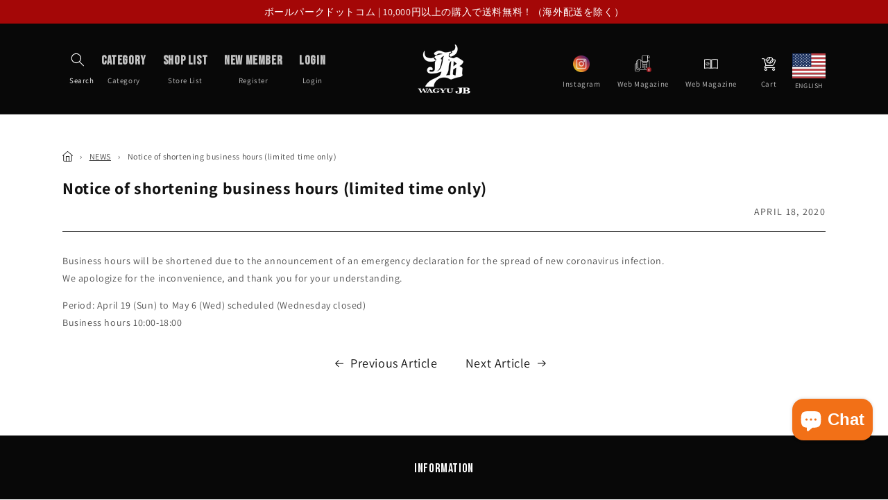

--- FILE ---
content_type: text/html; charset=utf-8
request_url: https://japan-ballpark.com/en/blogs/news/%E5%96%B6%E6%A5%AD%E6%99%82%E9%96%93%E7%9F%AD%E7%B8%AE%E3%81%AE%E3%81%8A%E7%9F%A5%E3%82%89%E3%81%9B-%E6%9C%9F%E9%96%93%E9%99%90%E5%AE%9A
body_size: 41080
content:
<!doctype html>
<html class="no-js" lang="en" dir="ltr">
  <head><!-- /snippets/ls-head.liquid -->
<!-- /snippets/ls-sdk.liquid -->
<script type="text/javascript">
  window.LangShopConfig = {
    "currentLanguage": "en",
    "currentCurrency": "jpy",
    "currentCountry": "JP",
    "shopifyLocales":[{"code":"ja","name":"Japanese","endonym_name":"日本語","rootUrl":"\/"},{"code":"en","name":"English","endonym_name":"English","rootUrl":"\/en"}    ],"shopifyCurrencies": ["AED","AFN","ALL","AMD","ANG","AUD","AWG","AZN","BAM","BBD","BDT","BIF","BND","BOB","BSD","BWP","BZD","CAD","CDF","CHF","CNY","CRC","CVE","CZK","DJF","DKK","DOP","DZD","EGP","ETB","EUR","FJD","FKP","GBP","GMD","GNF","GTQ","GYD","HKD","HNL","HUF","IDR","ILS","INR","ISK","JMD","JPY","KES","KGS","KHR","KMF","KRW","KYD","KZT","LAK","LBP","LKR","MAD","MDL","MKD","MMK","MNT","MOP","MUR","MVR","MWK","MYR","NGN","NIO","NPR","NZD","PEN","PGK","PHP","PKR","PLN","PYG","QAR","RON","RSD","RWF","SAR","SBD","SEK","SGD","SHP","SLL","STD","THB","TJS","TOP","TTD","TWD","TZS","UAH","UGX","USD","UYU","UZS","VND","VUV","WST","XAF","XCD","XOF","XPF","YER"],
    "originalLanguage":{"code":"ja","title":"Japanese","icon":null,"published":true},
    "targetLanguages":[{"code":"en","title":"English","icon":"https:\/\/cdn.shopify.com\/s\/files\/1\/0093\/1125\/6673\/t\/7\/assets\/------------------.jpg?v=1594426174","published":true}],
    "languagesSwitchers":{"languageCurrency":{"status":"disabled","desktop":{"isActive":true,"generalCustomize":{"template":3,"displayed":"language","language":"name","languageFlag":true,"currency":"code","currencyFlag":false,"switcher":"floating","position":"bottom-left","verticalSliderValue":40,"verticalSliderDimension":"px","horizontalSliderValue":15,"horizontalSliderDimension":"px"},"advancedCustomize":{"switcherStyle":{"flagRounding":0,"flagRoundingDimension":"px","flagPosition":"left","backgroundColor":"#202223","padding":{"left":16,"top":14,"right":16,"bottom":14},"paddingDimension":"px","fontSize":18,"fontSizeDimension":"px","fontFamily":"inherit","fontColor":"#FFFFFF","borderWidth":0,"borderWidthDimension":"px","borderRadius":0,"borderRadiusDimension":"px","borderColor":"#FFFFFF"},"dropDownStyle":{"backgroundColor":"#202223","padding":{"left":16,"top":14,"right":16,"bottom":14},"paddingDimension":"px","fontSize":18,"fontSizeDimension":"px","fontFamily":"inherit","fontColor":"#FFFFFF","borderWidth":0,"borderWidthDimension":"px","borderRadius":0,"borderRadiusDimension":"px","borderColor":"#FFFFFF"},"arrow":{"size":6,"sizeDimension":"px","color":"#FFFFFF"}}},"mobile":{"isActive":true,"sameAsDesktop":false,"generalCustomize":{"template":3,"displayed":"language","language":"name","languageFlag":true,"currency":"code","currencyFlag":false,"switcher":"floating","position":"bottom-left","verticalSliderValue":60,"verticalSliderDimension":"px","horizontalSliderValue":10,"horizontalSliderDimension":"px"},"advancedCustomize":{"switcherStyle":{"flagRounding":0,"flagRoundingDimension":"px","flagPosition":"left","backgroundColor":"#202223","padding":{"left":16,"top":14,"right":16,"bottom":14},"paddingDimension":"px","fontSize":18,"fontSizeDimension":"px","fontFamily":"inherit","fontColor":"#FFFFFF","borderWidth":0,"borderWidthDimension":"px","borderRadius":0,"borderRadiusDimension":"px","borderColor":"#FFFFFF"},"dropDownStyle":{"backgroundColor":"#202223","padding":{"left":16,"top":14,"right":16,"bottom":14},"paddingDimension":"px","fontSize":18,"fontSizeDimension":"px","fontFamily":"inherit","fontColor":"#FFFFFF","borderWidth":0,"borderWidthDimension":"px","borderRadius":0,"borderRadiusDimension":"px","borderColor":"#FFFFFF"},"arrow":{"size":6,"sizeDimension":"px","color":"#FFFFFF"}}}},"autoDetection":{"status":"disabled","alertType":"popup","popupContainer":{"position":"center","backgroundColor":"#FFFFFF","width":700,"widthDimension":"px","padding":{"left":20,"top":20,"right":20,"bottom":20},"paddingDimension":"px","borderWidth":0,"borderWidthDimension":"px","borderRadius":8,"borderRadiusDimension":"px","borderColor":"#FFFFFF","fontSize":18,"fontSizeDimension":"px","fontFamily":"inherit","fontColor":"#202223"},"bannerContainer":{"position":"top","backgroundColor":"#FFFFFF","width":8,"widthDimension":"px","padding":{"left":20,"top":20,"right":20,"bottom":20},"paddingDimension":"px","borderWidth":0,"borderWidthDimension":"px","borderRadius":8,"borderRadiusDimension":"px","borderColor":"#FFFFFF","fontSize":18,"fontSizeDimension":"px","fontFamily":"inherit","fontColor":"#202223"},"selectorContainer":{"backgroundColor":"#FFFFFF","padding":{"left":8,"top":8,"right":8,"bottom":8},"paddingDimension":"px","borderWidth":0,"borderWidthDimension":"px","borderRadius":8,"borderRadiusDimension":"px","borderColor":"#FFFFFF","fontSize":18,"fontSizeDimension":"px","fontFamily":"inherit","fontColor":"#202223"},"button":{"backgroundColor":"#FFFFFF","padding":{"left":8,"top":8,"right":8,"bottom":8},"paddingDimension":"px","borderWidth":0,"borderWidthDimension":"px","borderRadius":8,"borderRadiusDimension":"px","borderColor":"#FFFFFF","fontSize":18,"fontSizeDimension":"px","fontFamily":"inherit","fontColor":"#202223"},"closeIcon":{"size":16,"sizeDimension":"px","color":"#1D1D1D"}}},
    "defaultCurrency":{"code":"jpy","title":"Yen","icon":null,"rate":107.536,"formatWithCurrency":"¥{{amount_no_decimals}} JPY","formatWithoutCurrency":"¥{{amount_no_decimals}}"},
    "targetCurrencies":[],
    "currenciesSwitchers":[{"id":88685109,"title":null,"type":"dropdown","display":"all","position":"bottom-left","offset":"10px","shortTitles":false,"icons":"rounded","sprite":"flags","defaultStyles":true,"devices":{"mobile":{"visible":true,"minWidth":null,"maxWidth":{"value":480,"dimension":"px"}},"tablet":{"visible":true,"minWidth":{"value":481,"dimension":"px"},"maxWidth":{"value":1023,"dimension":"px"}},"desktop":{"visible":true,"minWidth":{"value":1024,"dimension":"px"},"maxWidth":null}},"styles":{"dropdown":{"activeContainer":{"padding":{"top":{"value":8,"dimension":"px"},"right":{"value":10,"dimension":"px"},"bottom":{"value":8,"dimension":"px"},"left":{"value":10,"dimension":"px"}},"background":"rgba(255,255,255,.95)","borderRadius":{"topLeft":{"value":0,"dimension":"px"},"topRight":{"value":0,"dimension":"px"},"bottomLeft":{"value":0,"dimension":"px"},"bottomRight":{"value":0,"dimension":"px"}},"borderTop":{"color":"rgba(224, 224, 224, 1)","style":"solid","width":{"value":1,"dimension":"px"}},"borderRight":{"color":"rgba(224, 224, 224, 1)","style":"solid","width":{"value":1,"dimension":"px"}},"borderBottom":{"color":"rgba(224, 224, 224, 1)","style":"solid","width":{"value":1,"dimension":"px"}},"borderLeft":{"color":"rgba(224, 224, 224, 1)","style":"solid","width":{"value":1,"dimension":"px"}}},"activeContainerHovered":null,"activeItem":{"fontSize":{"value":13,"dimension":"px"},"fontFamily":"Open Sans","color":"rgba(39, 46, 49, 1)"},"activeItemHovered":null,"activeItemIcon":{"offset":{"value":10,"dimension":"px"},"position":"left"},"dropdownContainer":{"animation":"sliding","background":"rgba(255,255,255,.95)","borderRadius":{"topLeft":{"value":0,"dimension":"px"},"topRight":{"value":0,"dimension":"px"},"bottomLeft":{"value":0,"dimension":"px"},"bottomRight":{"value":0,"dimension":"px"}},"borderTop":{"color":"rgba(224, 224, 224, 1)","style":"solid","width":{"value":1,"dimension":"px"}},"borderRight":{"color":"rgba(224, 224, 224, 1)","style":"solid","width":{"value":1,"dimension":"px"}},"borderBottom":{"color":"rgba(224, 224, 224, 1)","style":"solid","width":{"value":1,"dimension":"px"}},"borderLeft":{"color":"rgba(224, 224, 224, 1)","style":"solid","width":{"value":1,"dimension":"px"}},"padding":{"top":{"value":0,"dimension":"px"},"right":{"value":0,"dimension":"px"},"bottom":{"value":0,"dimension":"px"},"left":{"value":0,"dimension":"px"}}},"dropdownContainerHovered":null,"dropdownItem":{"padding":{"top":{"value":8,"dimension":"px"},"right":{"value":10,"dimension":"px"},"bottom":{"value":8,"dimension":"px"},"left":{"value":10,"dimension":"px"}},"fontSize":{"value":13,"dimension":"px"},"fontFamily":"Open Sans","color":"rgba(39, 46, 49, 1)"},"dropdownItemHovered":{"color":"rgba(27, 160, 227, 1)"},"dropdownItemIcon":{"position":"left","offset":{"value":10,"dimension":"px"}},"arrow":{"color":"rgba(39, 46, 49, 1)","position":"right","offset":{"value":20,"dimension":"px"},"size":{"value":6,"dimension":"px"}}},"inline":{"container":{"background":"rgba(255,255,255,.95)","borderRadius":{"topLeft":{"value":4,"dimension":"px"},"topRight":{"value":4,"dimension":"px"},"bottomLeft":{"value":4,"dimension":"px"},"bottomRight":{"value":4,"dimension":"px"}},"borderTop":{"color":"rgba(224, 224, 224, 1)","style":"solid","width":{"value":1,"dimension":"px"}},"borderRight":{"color":"rgba(224, 224, 224, 1)","style":"solid","width":{"value":1,"dimension":"px"}},"borderBottom":{"color":"rgba(224, 224, 224, 1)","style":"solid","width":{"value":1,"dimension":"px"}},"borderLeft":{"color":"rgba(224, 224, 224, 1)","style":"solid","width":{"value":1,"dimension":"px"}}},"containerHovered":null,"item":{"background":"transparent","padding":{"top":{"value":8,"dimension":"px"},"right":{"value":10,"dimension":"px"},"bottom":{"value":8,"dimension":"px"},"left":{"value":10,"dimension":"px"}},"fontSize":{"value":13,"dimension":"px"},"fontFamily":"Open Sans","color":"rgba(39, 46, 49, 1)"},"itemHovered":{"background":"rgba(245, 245, 245, 1)","color":"rgba(39, 46, 49, 1)"},"itemActive":{"background":"rgba(245, 245, 245, 1)","color":"rgba(27, 160, 227, 1)"},"itemIcon":{"position":"left","offset":{"value":10,"dimension":"px"}}},"ios":{"activeContainer":{"padding":{"top":{"value":0,"dimension":"px"},"right":{"value":0,"dimension":"px"},"bottom":{"value":0,"dimension":"px"},"left":{"value":0,"dimension":"px"}},"background":"rgba(255,255,255,.95)","borderRadius":{"topLeft":{"value":0,"dimension":"px"},"topRight":{"value":0,"dimension":"px"},"bottomLeft":{"value":0,"dimension":"px"},"bottomRight":{"value":0,"dimension":"px"}},"borderTop":{"color":"rgba(224, 224, 224, 1)","style":"solid","width":{"value":1,"dimension":"px"}},"borderRight":{"color":"rgba(224, 224, 224, 1)","style":"solid","width":{"value":1,"dimension":"px"}},"borderBottom":{"color":"rgba(224, 224, 224, 1)","style":"solid","width":{"value":1,"dimension":"px"}},"borderLeft":{"color":"rgba(224, 224, 224, 1)","style":"solid","width":{"value":1,"dimension":"px"}}},"activeContainerHovered":null,"activeItem":{"fontSize":{"value":13,"dimension":"px"},"fontFamily":"Open Sans","color":"rgba(39, 46, 49, 1)","padding":{"top":{"value":8,"dimension":"px"},"right":{"value":10,"dimension":"px"},"bottom":{"value":8,"dimension":"px"},"left":{"value":10,"dimension":"px"}}},"activeItemHovered":null,"activeItemIcon":{"position":"left","offset":{"value":10,"dimension":"px"}},"modalOverlay":{"background":"rgba(0, 0, 0, 0.7)"},"wheelButtonsContainer":{"background":"rgba(255, 255, 255, 1)","padding":{"top":{"value":8,"dimension":"px"},"right":{"value":10,"dimension":"px"},"bottom":{"value":8,"dimension":"px"},"left":{"value":10,"dimension":"px"}},"borderTop":{"color":"rgba(224, 224, 224, 1)","style":"solid","width":{"value":0,"dimension":"px"}},"borderRight":{"color":"rgba(224, 224, 224, 1)","style":"solid","width":{"value":0,"dimension":"px"}},"borderBottom":{"color":"rgba(224, 224, 224, 1)","style":"solid","width":{"value":1,"dimension":"px"}},"borderLeft":{"color":"rgba(224, 224, 224, 1)","style":"solid","width":{"value":0,"dimension":"px"}}},"wheelCloseButton":{"fontSize":{"value":14,"dimension":"px"},"fontFamily":"Open Sans","color":"rgba(39, 46, 49, 1)","fontWeight":"bold"},"wheelCloseButtonHover":null,"wheelSubmitButton":{"fontSize":{"value":14,"dimension":"px"},"fontFamily":"Open Sans","color":"rgba(39, 46, 49, 1)","fontWeight":"bold"},"wheelSubmitButtonHover":null,"wheelPanelContainer":{"background":"rgba(255, 255, 255, 1)"},"wheelLine":{"borderTop":{"color":"rgba(224, 224, 224, 1)","style":"solid","width":{"value":1,"dimension":"px"}},"borderRight":{"color":"rgba(224, 224, 224, 1)","style":"solid","width":{"value":0,"dimension":"px"}},"borderBottom":{"color":"rgba(224, 224, 224, 1)","style":"solid","width":{"value":1,"dimension":"px"}},"borderLeft":{"color":"rgba(224, 224, 224, 1)","style":"solid","width":{"value":0,"dimension":"px"}}},"wheelItem":{"background":"transparent","padding":{"top":{"value":8,"dimension":"px"},"right":{"value":10,"dimension":"px"},"bottom":{"value":8,"dimension":"px"},"left":{"value":10,"dimension":"px"}},"fontSize":{"value":13,"dimension":"px"},"fontFamily":"Open Sans","color":"rgba(39, 46, 49, 1)","justifyContent":"flex-start"},"wheelItemIcon":{"position":"left","offset":{"value":10,"dimension":"px"}}},"modal":{"activeContainer":{"padding":{"top":{"value":0,"dimension":"px"},"right":{"value":0,"dimension":"px"},"bottom":{"value":0,"dimension":"px"},"left":{"value":0,"dimension":"px"}},"background":"rgba(255,255,255,.95)","borderRadius":{"topLeft":{"value":0,"dimension":"px"},"topRight":{"value":0,"dimension":"px"},"bottomLeft":{"value":0,"dimension":"px"},"bottomRight":{"value":0,"dimension":"px"}},"borderTop":{"color":"rgba(224, 224, 224, 1)","style":"solid","width":{"value":1,"dimension":"px"}},"borderRight":{"color":"rgba(224, 224, 224, 1)","style":"solid","width":{"value":1,"dimension":"px"}},"borderBottom":{"color":"rgba(224, 224, 224, 1)","style":"solid","width":{"value":1,"dimension":"px"}},"borderLeft":{"color":"rgba(224, 224, 224, 1)","style":"solid","width":{"value":1,"dimension":"px"}}},"activeContainerHovered":null,"activeItem":{"fontSize":{"value":13,"dimension":"px"},"fontFamily":"Open Sans","color":"rgba(39, 46, 49, 1)","padding":{"top":{"value":8,"dimension":"px"},"right":{"value":10,"dimension":"px"},"bottom":{"value":8,"dimension":"px"},"left":{"value":10,"dimension":"px"}}},"activeItemHovered":null,"activeItemIcon":{"position":"left","offset":{"value":10,"dimension":"px"}},"modalOverlay":{"background":"rgba(0, 0, 0, 0.7)"},"modalContent":{"animation":"sliding-down","background":"rgba(255, 255, 255, 1)","maxHeight":{"value":80,"dimension":"vh"},"maxWidth":{"value":80,"dimension":"vw"},"width":{"value":320,"dimension":"px"}},"modalContentHover":null,"modalItem":{"reverseElements":true,"fontSize":{"value":11,"dimension":"px"},"fontFamily":"Open Sans","color":"rgba(102, 102, 102, 1)","textTransform":"uppercase","fontWeight":"bold","justifyContent":"space-between","letterSpacing":{"value":3,"dimension":"px"},"padding":{"top":{"value":20,"dimension":"px"},"right":{"value":26,"dimension":"px"},"bottom":{"value":20,"dimension":"px"},"left":{"value":26,"dimension":"px"}}},"modalItemIcon":{"offset":{"value":20,"dimension":"px"}},"modalItemRadio":{"size":{"value":20,"dimension":"px"},"offset":{"value":20,"dimension":"px"},"color":"rgba(193, 202, 202, 1)"},"modalItemHovered":{"background":"rgba(255, 103, 99, 0.5)","color":"rgba(254, 236, 233, 1)"},"modalItemHoveredRadio":{"size":{"value":20,"dimension":"px"},"offset":{"value":20,"dimension":"px"},"color":"rgba(254, 236, 233, 1)"},"modalActiveItem":{"fontSize":{"value":15,"dimension":"px"},"color":"rgba(254, 236, 233, 1)","background":"rgba(255, 103, 99, 1)"},"modalActiveItemRadio":{"size":{"value":24,"dimension":"px"},"offset":{"value":18,"dimension":"px"},"color":"rgba(255, 255, 255, 1)"},"modalActiveItemHovered":null,"modalActiveItemHoveredRadio":null},"select":{"container":{"background":"rgba(255,255,255, 1)","borderRadius":{"topLeft":{"value":4,"dimension":"px"},"topRight":{"value":4,"dimension":"px"},"bottomLeft":{"value":4,"dimension":"px"},"bottomRight":{"value":4,"dimension":"px"}},"borderTop":{"color":"rgba(204, 204, 204, 1)","style":"solid","width":{"value":1,"dimension":"px"}},"borderRight":{"color":"rgba(204, 204, 204, 1)","style":"solid","width":{"value":1,"dimension":"px"}},"borderBottom":{"color":"rgba(204, 204, 204, 1)","style":"solid","width":{"value":1,"dimension":"px"}},"borderLeft":{"color":"rgba(204, 204, 204, 1)","style":"solid","width":{"value":1,"dimension":"px"}}},"text":{"padding":{"top":{"value":5,"dimension":"px"},"right":{"value":8,"dimension":"px"},"bottom":{"value":5,"dimension":"px"},"left":{"value":8,"dimension":"px"}},"fontSize":{"value":13,"dimension":"px"},"fontFamily":"Open Sans","color":"rgba(39, 46, 49, 1)"}}},"disabled":false}],
    "languageDetection":"browser",
    "languagesCountries":[{"code":"ja","countries":["jp"]},{"code":"en","countries":["as","ai","ag","ar","aw","au","bs","bh","bd","bb","bz","bm","bw","br","io","bn","kh","cm","ca","ky","cx","cc","ck","cr","cy","dk","dm","eg","et","fk","fj","gm","gh","gi","gr","gl","gd","gu","gg","gy","hk","is","in","id","ie","im","il","jm","je","jo","ke","ki","kr","kw","la","lb","ls","lr","ly","my","mv","mt","mh","mu","fm","mc","ms","na","nr","np","an","nz","ni","ng","nu","nf","mp","om","pk","pw","pa","pg","ph","pn","pr","qa","rw","sh","kn","lc","vc","ws","sc","sl","sg","sb","so","za","gs","lk","sd","sr","sz","sy","tz","th","tl","tk","to","tt","tc","tv","ug","ua","ae","gb","us","um","vu","vn","vg","vi","zm","zw","bq","ss","sx","cw"]}],
    "languagesBrowsers":[{"code":"ja","browsers":["ja"]},{"code":"en","browsers":["en"]}],
    "currencyDetection":"language",
    "currenciesLanguages":null,
    "currenciesCountries":null,
    "recommendationAlert":{"enabled":false,"type":"banner","styles":{"banner":{"bannerContainer":{"position":"top","spacing":10,"borderTop":{"color":"rgba(0,0,0,0.2)","style":"solid","width":{"value":0,"dimension":"px"}},"borderRight":{"color":"rgba(0,0,0,0.2)","style":"solid","width":{"value":0,"dimension":"px"}},"borderBottom":{"color":"rgba(0,0,0,0.2)","style":"solid","width":{"value":1,"dimension":"px"}},"borderLeft":{"color":"rgba(0,0,0,0.2)","style":"solid","width":{"value":0,"dimension":"px"}},"padding":{"top":{"value":23,"dimension":"px"},"right":{"value":55,"dimension":"px"},"bottom":{"value":23,"dimension":"px"},"left":{"value":55,"dimension":"px"}},"background":"rgba(255, 255, 255, 1)"},"bannerMessage":{"fontSize":{"value":16,"dimension":"px"}},"selectorContainer":{"background":"rgba(244,244,244, 1)","borderRadius":{"topLeft":{"value":2,"dimension":"px"},"topRight":{"value":2,"dimension":"px"},"bottomLeft":{"value":2,"dimension":"px"},"bottomRight":{"value":2,"dimension":"px"}},"borderTop":{"color":"rgba(204, 204, 204, 1)","style":"solid","width":{"value":0,"dimension":"px"}},"borderRight":{"color":"rgba(204, 204, 204, 1)","style":"solid","width":{"value":0,"dimension":"px"}},"borderBottom":{"color":"rgba(204, 204, 204, 1)","style":"solid","width":{"value":0,"dimension":"px"}},"borderLeft":{"color":"rgba(204, 204, 204, 1)","style":"solid","width":{"value":0,"dimension":"px"}}},"selectorContainerHovered":null,"selectorText":{"padding":{"top":{"value":8,"dimension":"px"},"right":{"value":8,"dimension":"px"},"bottom":{"value":8,"dimension":"px"},"left":{"value":8,"dimension":"px"}},"fontSize":{"value":16,"dimension":"px"},"fontFamily":"Open Sans","color":"rgba(39, 46, 49, 1)"},"selectorTextHovered":null,"changeButton":{"borderTop":{"color":"transparent","style":"solid","width":{"value":0,"dimension":"px"}},"borderRight":{"color":"transparent","style":"solid","width":{"value":0,"dimension":"px"}},"borderBottom":{"color":"transparent","style":"solid","width":{"value":0,"dimension":"px"}},"borderLeft":{"color":"transparent","style":"solid","width":{"value":0,"dimension":"px"}},"fontSize":{"value":16,"dimension":"px"},"borderRadius":{"topLeft":{"value":2,"dimension":"px"},"topRight":{"value":2,"dimension":"px"},"bottomLeft":{"value":2,"dimension":"px"},"bottomRight":{"value":2,"dimension":"px"}},"padding":{"top":{"value":8,"dimension":"px"},"right":{"value":8,"dimension":"px"},"bottom":{"value":8,"dimension":"px"},"left":{"value":8,"dimension":"px"}},"background":"rgba(0, 0, 0, 1)","color":"rgba(255, 255, 255, 1)"},"changeButtonHovered":null,"closeButton":{"fontSize":{"value":16,"dimension":"px"},"color":"rgba(0, 0, 0, 1)"},"closeButtonHovered":null},"popup":{"popupContainer":{"maxWidth":{"value":30,"dimension":"rem"},"position":"bottom-left","spacing":10,"offset":{"value":1,"dimension":"em"},"borderTop":{"color":"rgba(0,0,0,0.2)","style":"solid","width":{"value":0,"dimension":"px"}},"borderRight":{"color":"rgba(0,0,0,0.2)","style":"solid","width":{"value":0,"dimension":"px"}},"borderBottom":{"color":"rgba(0,0,0,0.2)","style":"solid","width":{"value":1,"dimension":"px"}},"borderLeft":{"color":"rgba(0,0,0,0.2)","style":"solid","width":{"value":0,"dimension":"px"}},"borderRadius":{"topLeft":{"value":0,"dimension":"px"},"topRight":{"value":0,"dimension":"px"},"bottomLeft":{"value":0,"dimension":"px"},"bottomRight":{"value":0,"dimension":"px"}},"padding":{"top":{"value":15,"dimension":"px"},"right":{"value":20,"dimension":"px"},"bottom":{"value":15,"dimension":"px"},"left":{"value":20,"dimension":"px"}},"background":"rgba(255, 255, 255, 1)"},"popupMessage":{"fontSize":{"value":16,"dimension":"px"}},"selectorContainer":{"background":"rgba(244,244,244, 1)","borderRadius":{"topLeft":{"value":2,"dimension":"px"},"topRight":{"value":2,"dimension":"px"},"bottomLeft":{"value":2,"dimension":"px"},"bottomRight":{"value":2,"dimension":"px"}},"borderTop":{"color":"rgba(204, 204, 204, 1)","style":"solid","width":{"value":0,"dimension":"px"}},"borderRight":{"color":"rgba(204, 204, 204, 1)","style":"solid","width":{"value":0,"dimension":"px"}},"borderBottom":{"color":"rgba(204, 204, 204, 1)","style":"solid","width":{"value":0,"dimension":"px"}},"borderLeft":{"color":"rgba(204, 204, 204, 1)","style":"solid","width":{"value":0,"dimension":"px"}}},"selectorContainerHovered":null,"selectorText":{"padding":{"top":{"value":8,"dimension":"px"},"right":{"value":8,"dimension":"px"},"bottom":{"value":8,"dimension":"px"},"left":{"value":8,"dimension":"px"}},"fontSize":{"value":16,"dimension":"px"},"fontFamily":"Open Sans","color":"rgba(39, 46, 49, 1)"},"selectorTextHovered":null,"changeButton":{"borderTop":{"color":"transparent","style":"solid","width":{"value":0,"dimension":"px"}},"borderRight":{"color":"transparent","style":"solid","width":{"value":0,"dimension":"px"}},"borderBottom":{"color":"transparent","style":"solid","width":{"value":0,"dimension":"px"}},"borderLeft":{"color":"transparent","style":"solid","width":{"value":0,"dimension":"px"}},"fontSize":{"value":16,"dimension":"px"},"borderRadius":{"topLeft":{"value":2,"dimension":"px"},"topRight":{"value":2,"dimension":"px"},"bottomLeft":{"value":2,"dimension":"px"},"bottomRight":{"value":2,"dimension":"px"}},"padding":{"top":{"value":8,"dimension":"px"},"right":{"value":8,"dimension":"px"},"bottom":{"value":8,"dimension":"px"},"left":{"value":8,"dimension":"px"}},"background":"rgba(0, 0, 0, 1)","color":"rgba(255, 255, 255, 1)"},"changeButtonHovered":null,"closeButton":{"fontSize":{"value":16,"dimension":"px"},"color":"rgba(0, 0, 0, 1)"},"closeButtonHovered":null}}},
    "currencyInQueryParam":true,
    "allowAutomaticRedirects":true,
    "storeMoneyFormat": "¥{{amount_no_decimals}}",
    "storeMoneyWithCurrencyFormat": "¥{{amount_no_decimals}} JPY",
    "themeDynamics":[],
    "dynamicThemeDomObserverInterval":0,
    "abilities":[{"id":1,"name":"use-analytics","expiresAt":null},{"id":2,"name":"use-agency-translation","expiresAt":null},{"id":3,"name":"use-free-translation","expiresAt":null},{"id":4,"name":"use-pro-translation","expiresAt":null},{"id":5,"name":"use-export-import","expiresAt":null},{"id":6,"name":"use-suggestions","expiresAt":null},{"id":7,"name":"use-revisions","expiresAt":null},{"id":8,"name":"use-mappings","expiresAt":null},{"id":10,"name":"use-localized-theme","expiresAt":null},{"id":9,"name":"use-dynamic-replacements","expiresAt":null},{"id":11,"name":"use-third-party-apps","expiresAt":null},{"id":13,"name":"use-selectors-customization","expiresAt":null},{"id":14,"name":"disable-branding","expiresAt":null},{"id":17,"name":"use-glossary","expiresAt":null},{"id":12,"name":"use-translate-new-resources","expiresAt":null}],
    "isAdmin":false,
    "isPreview":false,
    "i18n":{"ja": {
            "recommendation_alert": {
                "currency_language_suggestion": null,
                "language_suggestion": null,
                "currency_suggestion": null,
                "change": null
            },
            "switchers": {
                "ios_switcher": {
                    "done": null,
                    "close": null
                }
            },
            "languages": {"ja": null
,"en": null

            },
            "currencies": {"jpy": null}
        },"en": {
            "recommendation_alert": {
                "currency_language_suggestion": null,
                "language_suggestion": null,
                "currency_suggestion": null,
                "change": null
            },
            "switchers": {
                "ios_switcher": {
                    "done": null,
                    "close": null
                }
            },
            "languages": {"en": null

            },
            "currencies": {"jpy": null}
        }}};
</script>
<script src="//japan-ballpark.com/cdn/shop/t/41/assets/ls-sdk.js?v=164225766948494352011670993554&proxy_prefix=/apps/langshop" defer></script><meta charset="utf-8">
    <meta http-equiv="X-UA-Compatible" content="IE=edge">
    <meta name="viewport" content="width=device-width,initial-scale=1">
    <meta name="theme-color" content="">
    <link rel="canonical" href="https://japan-ballpark.com/en/blogs/news/%e5%96%b6%e6%a5%ad%e6%99%82%e9%96%93%e7%9f%ad%e7%b8%ae%e3%81%ae%e3%81%8a%e7%9f%a5%e3%82%89%e3%81%9b-%e6%9c%9f%e9%96%93%e9%99%90%e5%ae%9a">
    <link rel="preconnect" href="https://cdn.shopify.com" crossorigin>
    <link rel="apple-touch-icon" sizes="180x180" href="https://cdn.shopify.com/s/files/1/0093/1125/6673/files/apple-touch-icon.png?v=1665476442"><link rel="icon" type="image/png" href="//japan-ballpark.com/cdn/shop/files/apple-touch-icon.png?crop=center&height=32&v=1665476442&width=32"><link rel="preconnect" href="https://fonts.shopifycdn.com" crossorigin><title>
      Notice of shortening business hours (limited time only)
 &ndash; ボールパークドットコム</title>

    
      <meta name="description" content="Business hours will be shortened with the announcement of an emergency declaration for the spread of new coronavirus infection. We apologize for the inconvenience, and thank you for your understanding. Period: April 19 (Sun) to May 6 (Wed) scheduled (Wednesday closed) Business hours 10:00 to 18:00">
    

    

<meta property="og:site_name" content="ボールパークドットコム">
<meta property="og:url" content="https://japan-ballpark.com/en/blogs/news/%e5%96%b6%e6%a5%ad%e6%99%82%e9%96%93%e7%9f%ad%e7%b8%ae%e3%81%ae%e3%81%8a%e7%9f%a5%e3%82%89%e3%81%9b-%e6%9c%9f%e9%96%93%e9%99%90%e5%ae%9a">
<meta property="og:title" content="Notice of shortening business hours (limited time only)">
<meta property="og:type" content="article">
<meta property="og:description" content="Business hours will be shortened with the announcement of an emergency declaration for the spread of new coronavirus infection. We apologize for the inconvenience, and thank you for your understanding. Period: April 19 (Sun) to May 6 (Wed) scheduled (Wednesday closed) Business hours 10:00 to 18:00"><meta property="og:image" content="http://japan-ballpark.com/cdn/shop/files/JB_03.png?height=628&pad_color=fff&v=1665819448&width=1200">
  <meta property="og:image:secure_url" content="https://japan-ballpark.com/cdn/shop/files/JB_03.png?height=628&pad_color=fff&v=1665819448&width=1200">
  <meta property="og:image:width" content="1200">
  <meta property="og:image:height" content="628"><meta name="twitter:card" content="summary_large_image">
<meta name="twitter:title" content="Notice of shortening business hours (limited time only)">
<meta name="twitter:description" content="Business hours will be shortened with the announcement of an emergency declaration for the spread of new coronavirus infection. We apologize for the inconvenience, and thank you for your understanding. Period: April 19 (Sun) to May 6 (Wed) scheduled (Wednesday closed) Business hours 10:00 to 18:00">


    <script src="//japan-ballpark.com/cdn/shop/t/41/assets/global.js?v=141341648236729942171670993938" defer="defer"></script>
    <script>window.performance && window.performance.mark && window.performance.mark('shopify.content_for_header.start');</script><meta name="google-site-verification" content="-pasbv0d_qJe0HrOVtZvI41dIC8XsqrIIsSmXS7yJJ0">
<meta id="shopify-digital-wallet" name="shopify-digital-wallet" content="/9311256673/digital_wallets/dialog">
<meta name="shopify-checkout-api-token" content="9126842f850987d34a875a79d9d9e469">
<meta id="in-context-paypal-metadata" data-shop-id="9311256673" data-venmo-supported="false" data-environment="production" data-locale="en_US" data-paypal-v4="true" data-currency="JPY">
<link rel="alternate" type="application/atom+xml" title="Feed" href="/en/blogs/news.atom" />
<link rel="alternate" hreflang="x-default" href="https://japan-ballpark.com/blogs/news/%E5%96%B6%E6%A5%AD%E6%99%82%E9%96%93%E7%9F%AD%E7%B8%AE%E3%81%AE%E3%81%8A%E7%9F%A5%E3%82%89%E3%81%9B-%E6%9C%9F%E9%96%93%E9%99%90%E5%AE%9A">
<link rel="alternate" hreflang="ja" href="https://japan-ballpark.com/blogs/news/%E5%96%B6%E6%A5%AD%E6%99%82%E9%96%93%E7%9F%AD%E7%B8%AE%E3%81%AE%E3%81%8A%E7%9F%A5%E3%82%89%E3%81%9B-%E6%9C%9F%E9%96%93%E9%99%90%E5%AE%9A">
<link rel="alternate" hreflang="en" href="https://japan-ballpark.com/en/blogs/news/%E5%96%B6%E6%A5%AD%E6%99%82%E9%96%93%E7%9F%AD%E7%B8%AE%E3%81%AE%E3%81%8A%E7%9F%A5%E3%82%89%E3%81%9B-%E6%9C%9F%E9%96%93%E9%99%90%E5%AE%9A">
<script async="async" src="/checkouts/internal/preloads.js?locale=en-JP"></script>
<link rel="preconnect" href="https://shop.app" crossorigin="anonymous">
<script async="async" src="https://shop.app/checkouts/internal/preloads.js?locale=en-JP&shop_id=9311256673" crossorigin="anonymous"></script>
<script id="apple-pay-shop-capabilities" type="application/json">{"shopId":9311256673,"countryCode":"JP","currencyCode":"JPY","merchantCapabilities":["supports3DS"],"merchantId":"gid:\/\/shopify\/Shop\/9311256673","merchantName":"ボールパークドットコム","requiredBillingContactFields":["postalAddress","email","phone"],"requiredShippingContactFields":["postalAddress","email","phone"],"shippingType":"shipping","supportedNetworks":["visa","masterCard","amex","jcb","discover"],"total":{"type":"pending","label":"ボールパークドットコム","amount":"1.00"},"shopifyPaymentsEnabled":true,"supportsSubscriptions":true}</script>
<script id="shopify-features" type="application/json">{"accessToken":"9126842f850987d34a875a79d9d9e469","betas":["rich-media-storefront-analytics"],"domain":"japan-ballpark.com","predictiveSearch":false,"shopId":9311256673,"locale":"en"}</script>
<script>var Shopify = Shopify || {};
Shopify.shop = "japan-ballpark.myshopify.com";
Shopify.locale = "en";
Shopify.currency = {"active":"JPY","rate":"1.0"};
Shopify.country = "JP";
Shopify.theme = {"name":"LangShop | refactory (Dec-14)","id":136380023039,"schema_name":"LangShop Theme","schema_version":"2.14.3","theme_store_id":null,"role":"main"};
Shopify.theme.handle = "null";
Shopify.theme.style = {"id":null,"handle":null};
Shopify.cdnHost = "japan-ballpark.com/cdn";
Shopify.routes = Shopify.routes || {};
Shopify.routes.root = "/en/";</script>
<script type="module">!function(o){(o.Shopify=o.Shopify||{}).modules=!0}(window);</script>
<script>!function(o){function n(){var o=[];function n(){o.push(Array.prototype.slice.apply(arguments))}return n.q=o,n}var t=o.Shopify=o.Shopify||{};t.loadFeatures=n(),t.autoloadFeatures=n()}(window);</script>
<script>
  window.ShopifyPay = window.ShopifyPay || {};
  window.ShopifyPay.apiHost = "shop.app\/pay";
  window.ShopifyPay.redirectState = null;
</script>
<script id="shop-js-analytics" type="application/json">{"pageType":"article"}</script>
<script defer="defer" async type="module" src="//japan-ballpark.com/cdn/shopifycloud/shop-js/modules/v2/client.init-shop-cart-sync_C5BV16lS.en.esm.js"></script>
<script defer="defer" async type="module" src="//japan-ballpark.com/cdn/shopifycloud/shop-js/modules/v2/chunk.common_CygWptCX.esm.js"></script>
<script type="module">
  await import("//japan-ballpark.com/cdn/shopifycloud/shop-js/modules/v2/client.init-shop-cart-sync_C5BV16lS.en.esm.js");
await import("//japan-ballpark.com/cdn/shopifycloud/shop-js/modules/v2/chunk.common_CygWptCX.esm.js");

  window.Shopify.SignInWithShop?.initShopCartSync?.({"fedCMEnabled":true,"windoidEnabled":true});

</script>
<script>
  window.Shopify = window.Shopify || {};
  if (!window.Shopify.featureAssets) window.Shopify.featureAssets = {};
  window.Shopify.featureAssets['shop-js'] = {"shop-cart-sync":["modules/v2/client.shop-cart-sync_ZFArdW7E.en.esm.js","modules/v2/chunk.common_CygWptCX.esm.js"],"init-fed-cm":["modules/v2/client.init-fed-cm_CmiC4vf6.en.esm.js","modules/v2/chunk.common_CygWptCX.esm.js"],"shop-button":["modules/v2/client.shop-button_tlx5R9nI.en.esm.js","modules/v2/chunk.common_CygWptCX.esm.js"],"shop-cash-offers":["modules/v2/client.shop-cash-offers_DOA2yAJr.en.esm.js","modules/v2/chunk.common_CygWptCX.esm.js","modules/v2/chunk.modal_D71HUcav.esm.js"],"init-windoid":["modules/v2/client.init-windoid_sURxWdc1.en.esm.js","modules/v2/chunk.common_CygWptCX.esm.js"],"shop-toast-manager":["modules/v2/client.shop-toast-manager_ClPi3nE9.en.esm.js","modules/v2/chunk.common_CygWptCX.esm.js"],"init-shop-email-lookup-coordinator":["modules/v2/client.init-shop-email-lookup-coordinator_B8hsDcYM.en.esm.js","modules/v2/chunk.common_CygWptCX.esm.js"],"init-shop-cart-sync":["modules/v2/client.init-shop-cart-sync_C5BV16lS.en.esm.js","modules/v2/chunk.common_CygWptCX.esm.js"],"avatar":["modules/v2/client.avatar_BTnouDA3.en.esm.js"],"pay-button":["modules/v2/client.pay-button_FdsNuTd3.en.esm.js","modules/v2/chunk.common_CygWptCX.esm.js"],"init-customer-accounts":["modules/v2/client.init-customer-accounts_DxDtT_ad.en.esm.js","modules/v2/client.shop-login-button_C5VAVYt1.en.esm.js","modules/v2/chunk.common_CygWptCX.esm.js","modules/v2/chunk.modal_D71HUcav.esm.js"],"init-shop-for-new-customer-accounts":["modules/v2/client.init-shop-for-new-customer-accounts_ChsxoAhi.en.esm.js","modules/v2/client.shop-login-button_C5VAVYt1.en.esm.js","modules/v2/chunk.common_CygWptCX.esm.js","modules/v2/chunk.modal_D71HUcav.esm.js"],"shop-login-button":["modules/v2/client.shop-login-button_C5VAVYt1.en.esm.js","modules/v2/chunk.common_CygWptCX.esm.js","modules/v2/chunk.modal_D71HUcav.esm.js"],"init-customer-accounts-sign-up":["modules/v2/client.init-customer-accounts-sign-up_CPSyQ0Tj.en.esm.js","modules/v2/client.shop-login-button_C5VAVYt1.en.esm.js","modules/v2/chunk.common_CygWptCX.esm.js","modules/v2/chunk.modal_D71HUcav.esm.js"],"shop-follow-button":["modules/v2/client.shop-follow-button_Cva4Ekp9.en.esm.js","modules/v2/chunk.common_CygWptCX.esm.js","modules/v2/chunk.modal_D71HUcav.esm.js"],"checkout-modal":["modules/v2/client.checkout-modal_BPM8l0SH.en.esm.js","modules/v2/chunk.common_CygWptCX.esm.js","modules/v2/chunk.modal_D71HUcav.esm.js"],"lead-capture":["modules/v2/client.lead-capture_Bi8yE_yS.en.esm.js","modules/v2/chunk.common_CygWptCX.esm.js","modules/v2/chunk.modal_D71HUcav.esm.js"],"shop-login":["modules/v2/client.shop-login_D6lNrXab.en.esm.js","modules/v2/chunk.common_CygWptCX.esm.js","modules/v2/chunk.modal_D71HUcav.esm.js"],"payment-terms":["modules/v2/client.payment-terms_CZxnsJam.en.esm.js","modules/v2/chunk.common_CygWptCX.esm.js","modules/v2/chunk.modal_D71HUcav.esm.js"]};
</script>
<script>(function() {
  var isLoaded = false;
  function asyncLoad() {
    if (isLoaded) return;
    isLoaded = true;
    var urls = ["https:\/\/asia-northeast1-affiliate-pr.cloudfunctions.net\/script?shop=japan-ballpark.myshopify.com","https:\/\/shopify.covet.pics\/covet-pics-widget-inject.js?shop=japan-ballpark.myshopify.com","https:\/\/cks3.amplifiedcdn.com\/ckjs.production.min.js?unique_id=japan-ballpark.myshopify.com\u0026shop=japan-ballpark.myshopify.com","https:\/\/ccjs.amplifiedcdn.com\/ccjs.umd.js?unique_id=japan-ballpark.myshopify.com\u0026shop=japan-ballpark.myshopify.com","https:\/\/storage.nfcube.com\/instafeed-492cfd74a4b1dc51399f5743b8cdedfa.js?shop=japan-ballpark.myshopify.com"];
    for (var i = 0; i < urls.length; i++) {
      var s = document.createElement('script');
      s.type = 'text/javascript';
      s.async = true;
      s.src = urls[i];
      var x = document.getElementsByTagName('script')[0];
      x.parentNode.insertBefore(s, x);
    }
  };
  if(window.attachEvent) {
    window.attachEvent('onload', asyncLoad);
  } else {
    window.addEventListener('load', asyncLoad, false);
  }
})();</script>
<script id="__st">var __st={"a":9311256673,"offset":32400,"reqid":"7ebef1f3-7184-4839-99fc-281eddb231c8-1768804663","pageurl":"japan-ballpark.com\/en\/blogs\/news\/%E5%96%B6%E6%A5%AD%E6%99%82%E9%96%93%E7%9F%AD%E7%B8%AE%E3%81%AE%E3%81%8A%E7%9F%A5%E3%82%89%E3%81%9B-%E6%9C%9F%E9%96%93%E9%99%90%E5%AE%9A","s":"articles-384536150113","u":"bc2e5a3e1bdc","p":"article","rtyp":"article","rid":384536150113};</script>
<script>window.ShopifyPaypalV4VisibilityTracking = true;</script>
<script id="captcha-bootstrap">!function(){'use strict';const t='contact',e='account',n='new_comment',o=[[t,t],['blogs',n],['comments',n],[t,'customer']],c=[[e,'customer_login'],[e,'guest_login'],[e,'recover_customer_password'],[e,'create_customer']],r=t=>t.map((([t,e])=>`form[action*='/${t}']:not([data-nocaptcha='true']) input[name='form_type'][value='${e}']`)).join(','),a=t=>()=>t?[...document.querySelectorAll(t)].map((t=>t.form)):[];function s(){const t=[...o],e=r(t);return a(e)}const i='password',u='form_key',d=['recaptcha-v3-token','g-recaptcha-response','h-captcha-response',i],f=()=>{try{return window.sessionStorage}catch{return}},m='__shopify_v',_=t=>t.elements[u];function p(t,e,n=!1){try{const o=window.sessionStorage,c=JSON.parse(o.getItem(e)),{data:r}=function(t){const{data:e,action:n}=t;return t[m]||n?{data:e,action:n}:{data:t,action:n}}(c);for(const[e,n]of Object.entries(r))t.elements[e]&&(t.elements[e].value=n);n&&o.removeItem(e)}catch(o){console.error('form repopulation failed',{error:o})}}const l='form_type',E='cptcha';function T(t){t.dataset[E]=!0}const w=window,h=w.document,L='Shopify',v='ce_forms',y='captcha';let A=!1;((t,e)=>{const n=(g='f06e6c50-85a8-45c8-87d0-21a2b65856fe',I='https://cdn.shopify.com/shopifycloud/storefront-forms-hcaptcha/ce_storefront_forms_captcha_hcaptcha.v1.5.2.iife.js',D={infoText:'Protected by hCaptcha',privacyText:'Privacy',termsText:'Terms'},(t,e,n)=>{const o=w[L][v],c=o.bindForm;if(c)return c(t,g,e,D).then(n);var r;o.q.push([[t,g,e,D],n]),r=I,A||(h.body.append(Object.assign(h.createElement('script'),{id:'captcha-provider',async:!0,src:r})),A=!0)});var g,I,D;w[L]=w[L]||{},w[L][v]=w[L][v]||{},w[L][v].q=[],w[L][y]=w[L][y]||{},w[L][y].protect=function(t,e){n(t,void 0,e),T(t)},Object.freeze(w[L][y]),function(t,e,n,w,h,L){const[v,y,A,g]=function(t,e,n){const i=e?o:[],u=t?c:[],d=[...i,...u],f=r(d),m=r(i),_=r(d.filter((([t,e])=>n.includes(e))));return[a(f),a(m),a(_),s()]}(w,h,L),I=t=>{const e=t.target;return e instanceof HTMLFormElement?e:e&&e.form},D=t=>v().includes(t);t.addEventListener('submit',(t=>{const e=I(t);if(!e)return;const n=D(e)&&!e.dataset.hcaptchaBound&&!e.dataset.recaptchaBound,o=_(e),c=g().includes(e)&&(!o||!o.value);(n||c)&&t.preventDefault(),c&&!n&&(function(t){try{if(!f())return;!function(t){const e=f();if(!e)return;const n=_(t);if(!n)return;const o=n.value;o&&e.removeItem(o)}(t);const e=Array.from(Array(32),(()=>Math.random().toString(36)[2])).join('');!function(t,e){_(t)||t.append(Object.assign(document.createElement('input'),{type:'hidden',name:u})),t.elements[u].value=e}(t,e),function(t,e){const n=f();if(!n)return;const o=[...t.querySelectorAll(`input[type='${i}']`)].map((({name:t})=>t)),c=[...d,...o],r={};for(const[a,s]of new FormData(t).entries())c.includes(a)||(r[a]=s);n.setItem(e,JSON.stringify({[m]:1,action:t.action,data:r}))}(t,e)}catch(e){console.error('failed to persist form',e)}}(e),e.submit())}));const S=(t,e)=>{t&&!t.dataset[E]&&(n(t,e.some((e=>e===t))),T(t))};for(const o of['focusin','change'])t.addEventListener(o,(t=>{const e=I(t);D(e)&&S(e,y())}));const B=e.get('form_key'),M=e.get(l),P=B&&M;t.addEventListener('DOMContentLoaded',(()=>{const t=y();if(P)for(const e of t)e.elements[l].value===M&&p(e,B);[...new Set([...A(),...v().filter((t=>'true'===t.dataset.shopifyCaptcha))])].forEach((e=>S(e,t)))}))}(h,new URLSearchParams(w.location.search),n,t,e,['guest_login'])})(!0,!0)}();</script>
<script integrity="sha256-4kQ18oKyAcykRKYeNunJcIwy7WH5gtpwJnB7kiuLZ1E=" data-source-attribution="shopify.loadfeatures" defer="defer" src="//japan-ballpark.com/cdn/shopifycloud/storefront/assets/storefront/load_feature-a0a9edcb.js" crossorigin="anonymous"></script>
<script crossorigin="anonymous" defer="defer" src="//japan-ballpark.com/cdn/shopifycloud/storefront/assets/shopify_pay/storefront-65b4c6d7.js?v=20250812"></script>
<script data-source-attribution="shopify.dynamic_checkout.dynamic.init">var Shopify=Shopify||{};Shopify.PaymentButton=Shopify.PaymentButton||{isStorefrontPortableWallets:!0,init:function(){window.Shopify.PaymentButton.init=function(){};var t=document.createElement("script");t.src="https://japan-ballpark.com/cdn/shopifycloud/portable-wallets/latest/portable-wallets.en.js",t.type="module",document.head.appendChild(t)}};
</script>
<script data-source-attribution="shopify.dynamic_checkout.buyer_consent">
  function portableWalletsHideBuyerConsent(e){var t=document.getElementById("shopify-buyer-consent"),n=document.getElementById("shopify-subscription-policy-button");t&&n&&(t.classList.add("hidden"),t.setAttribute("aria-hidden","true"),n.removeEventListener("click",e))}function portableWalletsShowBuyerConsent(e){var t=document.getElementById("shopify-buyer-consent"),n=document.getElementById("shopify-subscription-policy-button");t&&n&&(t.classList.remove("hidden"),t.removeAttribute("aria-hidden"),n.addEventListener("click",e))}window.Shopify?.PaymentButton&&(window.Shopify.PaymentButton.hideBuyerConsent=portableWalletsHideBuyerConsent,window.Shopify.PaymentButton.showBuyerConsent=portableWalletsShowBuyerConsent);
</script>
<script data-source-attribution="shopify.dynamic_checkout.cart.bootstrap">document.addEventListener("DOMContentLoaded",(function(){function t(){return document.querySelector("shopify-accelerated-checkout-cart, shopify-accelerated-checkout")}if(t())Shopify.PaymentButton.init();else{new MutationObserver((function(e,n){t()&&(Shopify.PaymentButton.init(),n.disconnect())})).observe(document.body,{childList:!0,subtree:!0})}}));
</script>
<link id="shopify-accelerated-checkout-styles" rel="stylesheet" media="screen" href="https://japan-ballpark.com/cdn/shopifycloud/portable-wallets/latest/accelerated-checkout-backwards-compat.css" crossorigin="anonymous">
<style id="shopify-accelerated-checkout-cart">
        #shopify-buyer-consent {
  margin-top: 1em;
  display: inline-block;
  width: 100%;
}

#shopify-buyer-consent.hidden {
  display: none;
}

#shopify-subscription-policy-button {
  background: none;
  border: none;
  padding: 0;
  text-decoration: underline;
  font-size: inherit;
  cursor: pointer;
}

#shopify-subscription-policy-button::before {
  box-shadow: none;
}

      </style>
<script id="sections-script" data-sections="header,footer" defer="defer" src="//japan-ballpark.com/cdn/shop/t/41/compiled_assets/scripts.js?v=33430"></script>
<script>window.performance && window.performance.mark && window.performance.mark('shopify.content_for_header.end');</script>


    <style data-shopify>
      @font-face {
  font-family: Assistant;
  font-weight: 400;
  font-style: normal;
  font-display: swap;
  src: url("//japan-ballpark.com/cdn/fonts/assistant/assistant_n4.9120912a469cad1cc292572851508ca49d12e768.woff2") format("woff2"),
       url("//japan-ballpark.com/cdn/fonts/assistant/assistant_n4.6e9875ce64e0fefcd3f4446b7ec9036b3ddd2985.woff") format("woff");
}

      @font-face {
  font-family: Assistant;
  font-weight: 700;
  font-style: normal;
  font-display: swap;
  src: url("//japan-ballpark.com/cdn/fonts/assistant/assistant_n7.bf44452348ec8b8efa3aa3068825305886b1c83c.woff2") format("woff2"),
       url("//japan-ballpark.com/cdn/fonts/assistant/assistant_n7.0c887fee83f6b3bda822f1150b912c72da0f7b64.woff") format("woff");
}

      
      
      @font-face {
  font-family: Assistant;
  font-weight: 400;
  font-style: normal;
  font-display: swap;
  src: url("//japan-ballpark.com/cdn/fonts/assistant/assistant_n4.9120912a469cad1cc292572851508ca49d12e768.woff2") format("woff2"),
       url("//japan-ballpark.com/cdn/fonts/assistant/assistant_n4.6e9875ce64e0fefcd3f4446b7ec9036b3ddd2985.woff") format("woff");
}


      :root {
        --font-body-family: Assistant, sans-serif;
        --font-body-style: normal;
        --font-body-weight: 400;
        --font-body-weight-bold: 700;

        --font-heading-family: Assistant, sans-serif;
        --font-heading-style: normal;
        --font-heading-weight: 400;

        --font-body-scale: 1.0;
        --font-heading-scale: 1.0;

        --color-base-text: 18, 18, 18;
        --color-shadow: 18, 18, 18;
        --color-base-background-1: 255, 255, 255;
        --color-base-background-2: 243, 243, 243;
        --color-base-solid-button-labels: 255, 255, 255;
        --color-base-outline-button-labels: 18, 18, 18;
        --color-base-accent-1: 8, 8, 8;
        --color-base-accent-2: 164, 7, 7;
        --payment-terms-background-color: #ffffff;

        --gradient-base-background-1: #ffffff;
        --gradient-base-background-2: #f3f3f3;
        --gradient-base-accent-1: #080808;
        --gradient-base-accent-2: #a40707;

        --media-padding: px;
        --media-border-opacity: 0.05;
        --media-border-width: 1px;
        --media-radius: 0px;
        --media-shadow-opacity: 0.0;
        --media-shadow-horizontal-offset: 0px;
        --media-shadow-vertical-offset: 4px;
        --media-shadow-blur-radius: 5px;

        --page-width: 120rem;
        --page-width-margin: 0rem;

        --card-image-padding: 0.0rem;
        --card-corner-radius: 0.0rem;
        --card-text-alignment: left;
        --card-border-width: 0.0rem;
        --card-border-opacity: 0.1;
        --card-shadow-opacity: 0.0;
        --card-shadow-horizontal-offset: 0.0rem;
        --card-shadow-vertical-offset: 0.4rem;
        --card-shadow-blur-radius: 0.5rem;

        --badge-corner-radius: 4.0rem;

        --popup-border-width: 1px;
        --popup-border-opacity: 0.1;
        --popup-corner-radius: 0px;
        --popup-shadow-opacity: 0.0;
        --popup-shadow-horizontal-offset: 0px;
        --popup-shadow-vertical-offset: 4px;
        --popup-shadow-blur-radius: 5px;

        --drawer-border-width: 1px;
        --drawer-border-opacity: 0.1;
        --drawer-shadow-opacity: 0.0;
        --drawer-shadow-horizontal-offset: 0px;
        --drawer-shadow-vertical-offset: 4px;
        --drawer-shadow-blur-radius: 5px;

        --spacing-sections-desktop: 0px;
        --spacing-sections-mobile: 0px;

        --grid-desktop-vertical-spacing: 8px;
        --grid-desktop-horizontal-spacing: 8px;
        --grid-mobile-vertical-spacing: 4px;
        --grid-mobile-horizontal-spacing: 4px;

        --text-boxes-border-opacity: 0.1;
        --text-boxes-border-width: 0px;
        --text-boxes-radius: 0px;
        --text-boxes-shadow-opacity: 0.0;
        --text-boxes-shadow-horizontal-offset: 0px;
        --text-boxes-shadow-vertical-offset: 4px;
        --text-boxes-shadow-blur-radius: 5px;

        --buttons-radius: 0px;
        --buttons-radius-outset: 0px;
        --buttons-border-width: 1px;
        --buttons-border-opacity: 1.0;
        --buttons-shadow-opacity: 0.0;
        --buttons-shadow-horizontal-offset: 0px;
        --buttons-shadow-vertical-offset: 4px;
        --buttons-shadow-blur-radius: 5px;
        --buttons-border-offset: 0px;

        --inputs-radius: 0px;
        --inputs-border-width: 1px;
        --inputs-border-opacity: 0.55;
        --inputs-shadow-opacity: 0.0;
        --inputs-shadow-horizontal-offset: 0px;
        --inputs-margin-offset: 0px;
        --inputs-shadow-vertical-offset: 4px;
        --inputs-shadow-blur-radius: 5px;
        --inputs-radius-outset: 0px;

        --variant-pills-radius: 40px;
        --variant-pills-border-width: 1px;
        --variant-pills-border-opacity: 0.55;
        --variant-pills-shadow-opacity: 0.0;
        --variant-pills-shadow-horizontal-offset: 0px;
        --variant-pills-shadow-vertical-offset: 4px;
        --variant-pills-shadow-blur-radius: 5px;
      }

      *,
      *::before,
      *::after {
        box-sizing: inherit;
      }

      html {
        box-sizing: border-box;
        font-size: calc(var(--font-body-scale) * 62.5%);
        height: 100%;
      }

      body {
        display: grid;
        grid-template-rows: auto auto 1fr auto;
        grid-template-columns: 100%;
        min-height: 100%;
        margin: 0;
        font-size: 1.5rem;
        letter-spacing: 0.06rem;
        line-height: calc(1 + 0.8 / var(--font-body-scale));
        font-family: var(--font-body-family);
        font-style: var(--font-body-style);
        font-weight: var(--font-body-weight);
      }

      @media screen and (min-width: 750px) {
        body {
          font-size: 1.6rem;
        }
      }
    </style>

    <link href="//japan-ballpark.com/cdn/shop/t/41/assets/base.css?v=115888190965583447591763627221" rel="stylesheet" type="text/css" media="all" />
<link rel="preload" as="font" href="//japan-ballpark.com/cdn/fonts/assistant/assistant_n4.9120912a469cad1cc292572851508ca49d12e768.woff2" type="font/woff2" crossorigin><link rel="preload" as="font" href="//japan-ballpark.com/cdn/fonts/assistant/assistant_n4.9120912a469cad1cc292572851508ca49d12e768.woff2" type="font/woff2" crossorigin><link rel="stylesheet" href="//japan-ballpark.com/cdn/shop/t/41/assets/component-predictive-search.css?v=165644661289088488651670993834" media="print" onload="this.media='all'"><script>document.documentElement.className = document.documentElement.className.replace('no-js', 'js');
    if (Shopify.designMode) {
      document.documentElement.classList.add('shopify-design-mode');
    }
    </script>
    <link rel="preconnect" href="https://fonts.googleapis.com">
    <link rel="preconnect" href="https://fonts.gstatic.com" crossorigin>
    <link href="https://fonts.googleapis.com/css2?family=Bebas+Neue:wght@400;700&display=swap" rel="stylesheet">
    
    

    <link href="//japan-ballpark.com/cdn/shop/t/41/assets/ordermade.css?v=106846112010040919031717379617" rel="stylesheet" type="text/css" media="all" />

    <link rel="stylesheet" href="https://cdn.jsdelivr.net/npm/swiper@8/swiper-bundle.min.css"/>
    <script src="https://cdn.jsdelivr.net/npm/swiper@8/swiper-bundle.min.js"></script>
    <script src="//japan-ballpark.com/cdn/shop/t/41/assets/custom.js?v=111603181540343972631670993865" defer></script>
    <meta name="google-site-verification" content="Ah8DuK4tyJu5neE-YfVExaq1GmfBE3gDMNYvT3MBymg" /><script type="text/javascript">
    (function(c,l,a,r,i,t,y){
        c[a]=c[a]||function(){(c[a].q=c[a].q||[]).push(arguments)};
        t=l.createElement(r);t.async=1;t.src="https://www.clarity.ms/tag/"+i;
        y=l.getElementsByTagName(r)[0];y.parentNode.insertBefore(t,y);
    })(window, document, "clarity", "script", "sd2lgmjqia");
</script>
<!-- BEGIN app block: shopify://apps/also-bought/blocks/app-embed-block/b94b27b4-738d-4d92-9e60-43c22d1da3f2 --><script>
    window.codeblackbelt = window.codeblackbelt || {};
    window.codeblackbelt.shop = window.codeblackbelt.shop || 'japan-ballpark.myshopify.com';
    </script><script src="//cdn.codeblackbelt.com/widgets/also-bought/bootstrap.min.js?version=2026011915+0900" async></script>
<!-- END app block --><!-- BEGIN app block: shopify://apps/microsoft-clarity/blocks/clarity_js/31c3d126-8116-4b4a-8ba1-baeda7c4aeea -->
<script type="text/javascript">
  (function (c, l, a, r, i, t, y) {
    c[a] = c[a] || function () { (c[a].q = c[a].q || []).push(arguments); };
    t = l.createElement(r); t.async = 1; t.src = "https://www.clarity.ms/tag/" + i + "?ref=shopify";
    y = l.getElementsByTagName(r)[0]; y.parentNode.insertBefore(t, y);

    c.Shopify.loadFeatures([{ name: "consent-tracking-api", version: "0.1" }], error => {
      if (error) {
        console.error("Error loading Shopify features:", error);
        return;
      }

      c[a]('consentv2', {
        ad_Storage: c.Shopify.customerPrivacy.marketingAllowed() ? "granted" : "denied",
        analytics_Storage: c.Shopify.customerPrivacy.analyticsProcessingAllowed() ? "granted" : "denied",
      });
    });

    l.addEventListener("visitorConsentCollected", function (e) {
      c[a]('consentv2', {
        ad_Storage: e.detail.marketingAllowed ? "granted" : "denied",
        analytics_Storage: e.detail.analyticsAllowed ? "granted" : "denied",
      });
    });
  })(window, document, "clarity", "script", "sd2lgmjqia");
</script>



<!-- END app block --><!-- BEGIN app block: shopify://apps/microsoft-clarity/blocks/brandAgents_js/31c3d126-8116-4b4a-8ba1-baeda7c4aeea -->





<!-- END app block --><!-- BEGIN app block: shopify://apps/frequently-bought/blocks/app-embed-block/b1a8cbea-c844-4842-9529-7c62dbab1b1f --><script>
    window.codeblackbelt = window.codeblackbelt || {};
    window.codeblackbelt.shop = window.codeblackbelt.shop || 'japan-ballpark.myshopify.com';
    </script><script src="//cdn.codeblackbelt.com/widgets/frequently-bought-together/bootstrap.min.js?version=2026011915+0900" async></script>
 <!-- END app block --><!-- BEGIN app block: shopify://apps/judge-me-reviews/blocks/judgeme_core/61ccd3b1-a9f2-4160-9fe9-4fec8413e5d8 --><!-- Start of Judge.me Core -->






<link rel="dns-prefetch" href="https://cdnwidget.judge.me">
<link rel="dns-prefetch" href="https://cdn.judge.me">
<link rel="dns-prefetch" href="https://cdn1.judge.me">
<link rel="dns-prefetch" href="https://api.judge.me">

<script data-cfasync='false' class='jdgm-settings-script'>window.jdgmSettings={"pagination":5,"disable_web_reviews":false,"badge_no_review_text":"レビューなし","badge_n_reviews_text":"{{ n }}件のレビュー","badge_star_color":"#fdbc1d","hide_badge_preview_if_no_reviews":true,"badge_hide_text":false,"enforce_center_preview_badge":false,"widget_title":"商品レビュー（お客様の声）","widget_open_form_text":"レビューを書く","widget_close_form_text":"レビューをキャンセル","widget_refresh_page_text":"ページを更新","widget_summary_text":"{{ number_of_reviews }} 件のレビューに基づいています","widget_no_review_text":"最初のレビューを書きましょう","widget_name_field_text":"お名前","widget_verified_name_field_text":"認証された名前（公開）","widget_name_placeholder_text":"表示名","widget_required_field_error_text":"このフィールドは必須です。","widget_email_field_text":"メールアドレス","widget_verified_email_field_text":"認証されたメール（非公開、編集不可）","widget_email_placeholder_text":"あなたのメールアドレス（非公開）","widget_email_field_error_text":"有効なメールアドレスを入力してください。","widget_rating_field_text":"評価","widget_review_title_field_text":"レビュータイトル","widget_review_title_placeholder_text":"レビューにタイトルをつける","widget_review_body_field_text":"レビュー内容","widget_review_body_placeholder_text":"ここに書き始めてください...","widget_pictures_field_text":"写真/動画（任意）","widget_submit_review_text":"レビューを送信","widget_submit_verified_review_text":"認証済みレビューを送信","widget_submit_success_msg_with_auto_publish":"ありがとうございます！数分後にページを更新して、あなたのレビューを確認してください。\u003ca href='https://judge.me/login' target='_blank' rel='nofollow noopener'\u003eJudge.me\u003c/a\u003eにログインすることで、レビューの削除や編集ができます。","widget_submit_success_msg_no_auto_publish":"ありがとうございます！あなたのレビューはショップ管理者の承認を得た後に公開されます。\u003ca href='https://judge.me/login' target='_blank' rel='nofollow noopener'\u003eJudge.me\u003c/a\u003eにログインすることで、レビューの削除や編集ができます。","widget_show_default_reviews_out_of_total_text":"{{ n_reviews }}件のレビューのうち{{ n_reviews_shown }}件を表示しています。","widget_show_all_link_text":"すべて表示","widget_show_less_link_text":"表示を減らす","widget_author_said_text":"{{ reviewer_name }}の言葉：","widget_days_text":"{{ n }}日前","widget_weeks_text":"{{ n }}週間前","widget_months_text":"{{ n }}ヶ月前","widget_years_text":"{{ n }}年前","widget_yesterday_text":"昨日","widget_today_text":"今日","widget_replied_text":"\u003e\u003e {{ shop_name }}の返信：","widget_read_more_text":"続きを読む","widget_reviewer_name_as_initial":"","widget_rating_filter_color":"","widget_rating_filter_see_all_text":"すべてのレビューを見る","widget_sorting_most_recent_text":"最新順","widget_sorting_highest_rating_text":"最高評価順","widget_sorting_lowest_rating_text":"最低評価順","widget_sorting_with_pictures_text":"写真付きのみ","widget_sorting_most_helpful_text":"最も役立つ順","widget_open_question_form_text":"質問する","widget_reviews_subtab_text":"レビュー","widget_questions_subtab_text":"質問","widget_question_label_text":"質問","widget_answer_label_text":"回答","widget_question_placeholder_text":"ここに質問を書いてください","widget_submit_question_text":"質問を送信","widget_question_submit_success_text":"ご質問ありがとうございます！回答があり次第ご連絡いたします。","widget_star_color":"#fdbc1d","verified_badge_text":"認証済み","verified_badge_bg_color":"","verified_badge_text_color":"","verified_badge_placement":"left-of-reviewer-name","widget_review_max_height":"","widget_hide_border":false,"widget_social_share":false,"widget_thumb":false,"widget_review_location_show":false,"widget_location_format":"country_iso_code","all_reviews_include_out_of_store_products":true,"all_reviews_out_of_store_text":"（ストア外）","all_reviews_pagination":100,"all_reviews_product_name_prefix_text":"について","enable_review_pictures":true,"enable_question_anwser":false,"widget_theme":"","review_date_format":"mm/dd/yyyy","default_sort_method":"most-recent","widget_product_reviews_subtab_text":"製品レビュー","widget_shop_reviews_subtab_text":"ショップレビュー","widget_other_products_reviews_text":"他の製品のレビュー","widget_store_reviews_subtab_text":"ショップレビュー","widget_no_store_reviews_text":"この店舗はまだレビューを受け取っていません","widget_web_restriction_product_reviews_text":"この製品に対するレビューはまだありません","widget_no_items_text":"アイテムが見つかりません","widget_show_more_text":"もっと見る","widget_write_a_store_review_text":"ストアレビューを書く","widget_other_languages_heading":"他の言語のレビュー","widget_translate_review_text":"レビューを{{ language }}に翻訳","widget_translating_review_text":"翻訳中...","widget_show_original_translation_text":"原文を表示 ({{ language }})","widget_translate_review_failed_text":"レビューを翻訳できませんでした。","widget_translate_review_retry_text":"再試行","widget_translate_review_try_again_later_text":"後でもう一度お試しください","show_product_url_for_grouped_product":false,"widget_sorting_pictures_first_text":"写真を最初に","show_pictures_on_all_rev_page_mobile":false,"show_pictures_on_all_rev_page_desktop":false,"floating_tab_hide_mobile_install_preference":false,"floating_tab_button_name":"★ レビュー","floating_tab_title":"お客様の声","floating_tab_button_color":"","floating_tab_button_background_color":"","floating_tab_url":"","floating_tab_url_enabled":false,"floating_tab_tab_style":"text","all_reviews_text_badge_text":"お客様は当店を{{ shop.metafields.judgeme.all_reviews_count }}件のレビューに基づいて{{ shop.metafields.judgeme.all_reviews_rating | round: 1 }}/5と評価しています。","all_reviews_text_badge_text_branded_style":"{{ shop.metafields.judgeme.all_reviews_count }}件のレビューに基づいて5つ星中{{ shop.metafields.judgeme.all_reviews_rating | round: 1 }}つ星","is_all_reviews_text_badge_a_link":false,"show_stars_for_all_reviews_text_badge":false,"all_reviews_text_badge_url":"","all_reviews_text_style":"text","all_reviews_text_color_style":"judgeme_brand_color","all_reviews_text_color":"#108474","all_reviews_text_show_jm_brand":true,"featured_carousel_show_header":false,"featured_carousel_title":"お客様の声","testimonials_carousel_title":"お客様の声","videos_carousel_title":"お客様の声","cards_carousel_title":"お客様の声","featured_carousel_count_text":"{{ n }}件のレビューから","featured_carousel_add_link_to_all_reviews_page":false,"featured_carousel_url":"","featured_carousel_show_images":true,"featured_carousel_autoslide_interval":5,"featured_carousel_arrows_on_the_sides":false,"featured_carousel_height":260,"featured_carousel_width":100,"featured_carousel_image_size":0,"featured_carousel_image_height":250,"featured_carousel_arrow_color":"#eeeeee","verified_count_badge_style":"vintage","verified_count_badge_orientation":"horizontal","verified_count_badge_color_style":"judgeme_brand_color","verified_count_badge_color":"#108474","is_verified_count_badge_a_link":false,"verified_count_badge_url":"","verified_count_badge_show_jm_brand":true,"widget_rating_preset_default":5,"widget_first_sub_tab":"product-reviews","widget_show_histogram":true,"widget_histogram_use_custom_color":false,"widget_pagination_use_custom_color":false,"widget_star_use_custom_color":true,"widget_verified_badge_use_custom_color":false,"widget_write_review_use_custom_color":false,"picture_reminder_submit_button":"Upload Pictures","enable_review_videos":false,"mute_video_by_default":false,"widget_sorting_videos_first_text":"動画を最初に","widget_review_pending_text":"保留中","featured_carousel_items_for_large_screen":3,"social_share_options_order":"Facebook,Twitter","remove_microdata_snippet":true,"disable_json_ld":false,"enable_json_ld_products":false,"preview_badge_show_question_text":false,"preview_badge_no_question_text":"質問なし","preview_badge_n_question_text":"{{ number_of_questions }}件の質問","qa_badge_show_icon":false,"qa_badge_position":"same-row","remove_judgeme_branding":true,"widget_add_search_bar":false,"widget_search_bar_placeholder":"検索","widget_sorting_verified_only_text":"認証済みのみ","featured_carousel_theme":"aligned","featured_carousel_show_rating":true,"featured_carousel_show_title":true,"featured_carousel_show_body":true,"featured_carousel_show_date":false,"featured_carousel_show_reviewer":true,"featured_carousel_show_product":false,"featured_carousel_header_background_color":"#108474","featured_carousel_header_text_color":"#ffffff","featured_carousel_name_product_separator":"reviewed","featured_carousel_full_star_background":"#fdbc1d","featured_carousel_empty_star_background":"#ffffff","featured_carousel_vertical_theme_background":"#f9fafb","featured_carousel_verified_badge_enable":false,"featured_carousel_verified_badge_color":"#108474","featured_carousel_border_style":"round","featured_carousel_review_line_length_limit":3,"featured_carousel_more_reviews_button_text":"さらにレビューを読む","featured_carousel_view_product_button_text":"製品を見る","all_reviews_page_load_reviews_on":"button_click","all_reviews_page_load_more_text":"さらにレビューを読み込む","disable_fb_tab_reviews":false,"enable_ajax_cdn_cache":false,"widget_public_name_text":"イニシャル・ニックネーム可","default_reviewer_name":"John Smith","default_reviewer_name_has_non_latin":true,"widget_reviewer_anonymous":"匿名","medals_widget_title":"Judge.me レビューメダル","medals_widget_background_color":"#f9fafb","medals_widget_position":"footer_all_pages","medals_widget_border_color":"#f9fafb","medals_widget_verified_text_position":"left","medals_widget_use_monochromatic_version":false,"medals_widget_elements_color":"#108474","show_reviewer_avatar":true,"widget_invalid_yt_video_url_error_text":"YouTubeビデオURLではありません","widget_max_length_field_error_text":"{0}文字以内で入力してください。","widget_show_country_flag":false,"widget_show_collected_via_shop_app":true,"widget_verified_by_shop_badge_style":"light","widget_verified_by_shop_text":"ショップによって認証","widget_show_photo_gallery":false,"widget_load_with_code_splitting":true,"widget_ugc_install_preference":false,"widget_ugc_title":"私たちが作り、あなたが共有","widget_ugc_subtitle":"タグ付けすると、あなたの写真が私たちのページで特集されます","widget_ugc_arrows_color":"#ffffff","widget_ugc_primary_button_text":"今すぐ購入","widget_ugc_primary_button_background_color":"#108474","widget_ugc_primary_button_text_color":"#ffffff","widget_ugc_primary_button_border_width":"0","widget_ugc_primary_button_border_style":"none","widget_ugc_primary_button_border_color":"#108474","widget_ugc_primary_button_border_radius":"25","widget_ugc_secondary_button_text":"さらに読み込む","widget_ugc_secondary_button_background_color":"#ffffff","widget_ugc_secondary_button_text_color":"#108474","widget_ugc_secondary_button_border_width":"2","widget_ugc_secondary_button_border_style":"solid","widget_ugc_secondary_button_border_color":"#108474","widget_ugc_secondary_button_border_radius":"25","widget_ugc_reviews_button_text":"レビューを見る","widget_ugc_reviews_button_background_color":"#ffffff","widget_ugc_reviews_button_text_color":"#108474","widget_ugc_reviews_button_border_width":"2","widget_ugc_reviews_button_border_style":"solid","widget_ugc_reviews_button_border_color":"#108474","widget_ugc_reviews_button_border_radius":"25","widget_ugc_reviews_button_link_to":"judgeme-reviews-page","widget_ugc_show_post_date":true,"widget_ugc_max_width":"800","widget_rating_metafield_value_type":true,"widget_primary_color":"#108474","widget_enable_secondary_color":false,"widget_secondary_color":"#edf5f5","widget_summary_average_rating_text":"5つ星中{{ average_rating }}つ星","widget_media_grid_title":"お客様の写真と動画","widget_media_grid_see_more_text":"もっと見る","widget_round_style":false,"widget_show_product_medals":true,"widget_verified_by_judgeme_text":"Judge.meによって認証","widget_show_store_medals":true,"widget_verified_by_judgeme_text_in_store_medals":"Judge.meによって認証","widget_media_field_exceed_quantity_message":"申し訳ありませんが、1つのレビューにつき{{ max_media }}つまでしか受け付けられません。","widget_media_field_exceed_limit_message":"{{ file_name }}が大きすぎます。{{ size_limit }}MB未満の{{ media_type }}を選択してください。","widget_review_submitted_text":"レビューが送信されました！","widget_question_submitted_text":"質問が送信されました！","widget_close_form_text_question":"キャンセル","widget_write_your_answer_here_text":"ここに回答を書いてください","widget_enabled_branded_link":true,"widget_show_collected_by_judgeme":false,"widget_reviewer_name_color":"","widget_write_review_text_color":"","widget_write_review_bg_color":"","widget_collected_by_judgeme_text":"Judge.meによって収集","widget_pagination_type":"standard","widget_load_more_text":"さらに読み込む","widget_load_more_color":"#108474","widget_full_review_text":"完全なレビュー","widget_read_more_reviews_text":"さらにレビューを読む","widget_read_questions_text":"質問を読む","widget_questions_and_answers_text":"質問と回答","widget_verified_by_text":"認証元","widget_verified_text":"認証済み","widget_number_of_reviews_text":"{{ number_of_reviews }}件のレビュー","widget_back_button_text":"戻る","widget_next_button_text":"次へ","widget_custom_forms_filter_button":"フィルター","custom_forms_style":"vertical","widget_show_review_information":false,"how_reviews_are_collected":"レビューの収集方法は？","widget_show_review_keywords":false,"widget_gdpr_statement":"あなたのデータの使用方法：あなたが残したレビューについてのみ、必要な場合にのみご連絡いたします。レビューを送信することで、Judge.meの\u003ca href='https://judge.me/terms' target='_blank' rel='nofollow noopener'\u003e利用規約\u003c/a\u003e、\u003ca href='https://judge.me/privacy' target='_blank' rel='nofollow noopener'\u003eプライバシーポリシー\u003c/a\u003e、\u003ca href='https://judge.me/content-policy' target='_blank' rel='nofollow noopener'\u003eコンテンツポリシー\u003c/a\u003eに同意したことになります。","widget_multilingual_sorting_enabled":false,"widget_translate_review_content_enabled":false,"widget_translate_review_content_method":"manual","popup_widget_review_selection":"automatically_with_pictures","popup_widget_round_border_style":true,"popup_widget_show_title":true,"popup_widget_show_body":true,"popup_widget_show_reviewer":false,"popup_widget_show_product":true,"popup_widget_show_pictures":true,"popup_widget_use_review_picture":true,"popup_widget_show_on_home_page":true,"popup_widget_show_on_product_page":true,"popup_widget_show_on_collection_page":true,"popup_widget_show_on_cart_page":true,"popup_widget_position":"bottom_left","popup_widget_first_review_delay":5,"popup_widget_duration":5,"popup_widget_interval":5,"popup_widget_review_count":5,"popup_widget_hide_on_mobile":true,"review_snippet_widget_round_border_style":true,"review_snippet_widget_card_color":"#FFFFFF","review_snippet_widget_slider_arrows_background_color":"#FFFFFF","review_snippet_widget_slider_arrows_color":"#000000","review_snippet_widget_star_color":"#108474","show_product_variant":false,"all_reviews_product_variant_label_text":"バリエーション: ","widget_show_verified_branding":false,"widget_ai_summary_title":"お客様の声","widget_ai_summary_disclaimer":"最近のカスタマーレビューに基づくAI搭載レビュー要約","widget_show_ai_summary":false,"widget_show_ai_summary_bg":false,"widget_show_review_title_input":true,"redirect_reviewers_invited_via_email":"review_widget","request_store_review_after_product_review":false,"request_review_other_products_in_order":false,"review_form_color_scheme":"default","review_form_corner_style":"square","review_form_star_color":{},"review_form_text_color":"#333333","review_form_background_color":"#ffffff","review_form_field_background_color":"#fafafa","review_form_button_color":{},"review_form_button_text_color":"#ffffff","review_form_modal_overlay_color":"#000000","review_content_screen_title_text":"この製品をどのように評価しますか？","review_content_introduction_text":"あなたの体験について少し共有していただけると嬉しいです。","store_review_form_title_text":"このストアをどのように評価しますか？","store_review_form_introduction_text":"あなたの体験について少し共有していただけると嬉しいです。","show_review_guidance_text":true,"one_star_review_guidance_text":"悪い","five_star_review_guidance_text":"素晴らしい","customer_information_screen_title_text":"あなたについて","customer_information_introduction_text":"あなたについてもっと教えてください。","custom_questions_screen_title_text":"あなたの体験について詳しく","custom_questions_introduction_text":"あなたの体験についてより詳しく理解するための質問がいくつかあります。","review_submitted_screen_title_text":"レビューありがとうございます！","review_submitted_screen_thank_you_text":"現在処理中です。まもなくストアに表示されます。","review_submitted_screen_email_verification_text":"今送信したリンクをクリックしてメールアドレスを確認してください。これにより、レビューの信頼性を保つことができます。","review_submitted_request_store_review_text":"私たちとのお買い物体験を共有していただけませんか？","review_submitted_review_other_products_text":"これらの商品をレビューしていただけませんか？","store_review_screen_title_text":"あなたの購入体験を共有しますか？","store_review_introduction_text":"あなたのフィードバックを重視し、改善に活用します。あなたの思いや提案を共有してください。","reviewer_media_screen_title_picture_text":"写真を共有","reviewer_media_introduction_picture_text":"レビューを裏付ける写真をアップロードしてください。","reviewer_media_screen_title_video_text":"ビデオを共有","reviewer_media_introduction_video_text":"レビューを裏付けるビデオをアップロードしてください。","reviewer_media_screen_title_picture_or_video_text":"写真またはビデオを共有","reviewer_media_introduction_picture_or_video_text":"レビューを裏付ける写真またはビデオをアップロードしてください。","reviewer_media_youtube_url_text":"ここにYoutubeのURLを貼り付けてください","advanced_settings_next_step_button_text":"次へ","advanced_settings_close_review_button_text":"閉じる","modal_write_review_flow":false,"write_review_flow_required_text":"必須","write_review_flow_privacy_message_text":"個人情報を厳守します。","write_review_flow_anonymous_text":"匿名レビュー","write_review_flow_visibility_text":"これは他のお客様には表示されません。","write_review_flow_multiple_selection_help_text":"お好きなだけ選択してください","write_review_flow_single_selection_help_text":"一つのオプションを選択してください","write_review_flow_required_field_error_text":"この項目は必須です","write_review_flow_invalid_email_error_text":"有効なメールアドレスを入力してください","write_review_flow_max_length_error_text":"最大{{ max_length }}文字。","write_review_flow_media_upload_text":"\u003cb\u003eクリックしてアップロード\u003c/b\u003eまたはドラッグ\u0026ドロップ","write_review_flow_gdpr_statement":"必要な場合にのみ、あなたのレビューについてご連絡いたします。レビューを送信することで、当社の\u003ca href='https://judge.me/terms' target='_blank' rel='nofollow noopener'\u003e利用規約\u003c/a\u003eおよび\u003ca href='https://judge.me/privacy' target='_blank' rel='nofollow noopener'\u003eプライバシーポリシー\u003c/a\u003eに同意したものとみなされます。","rating_only_reviews_enabled":false,"show_negative_reviews_help_screen":false,"new_review_flow_help_screen_rating_threshold":3,"negative_review_resolution_screen_title_text":"もっと教えてください","negative_review_resolution_text":"お客様の体験は私たちにとって重要です。ご購入に問題がございましたら、私たちがサポートいたします。お気軽にお問い合わせください。状況を改善する機会をいただければ幸いです。","negative_review_resolution_button_text":"お問い合わせ","negative_review_resolution_proceed_with_review_text":"レビューを残す","negative_review_resolution_subject":"{{ shop_name }}での購入に関する問題。{{ order_name }}","preview_badge_collection_page_install_status":false,"widget_review_custom_css":"","preview_badge_custom_css":"","preview_badge_stars_count":"5-stars","featured_carousel_custom_css":"","floating_tab_custom_css":"","all_reviews_widget_custom_css":"","medals_widget_custom_css":"","verified_badge_custom_css":"","all_reviews_text_custom_css":"","transparency_badges_collected_via_store_invite":false,"transparency_badges_from_another_provider":false,"transparency_badges_collected_from_store_visitor":false,"transparency_badges_collected_by_verified_review_provider":false,"transparency_badges_earned_reward":false,"transparency_badges_collected_via_store_invite_text":"ストア招待によるレビュー収集","transparency_badges_from_another_provider_text":"他のプロバイダーからのレビュー収集","transparency_badges_collected_from_store_visitor_text":"ストア訪問者からのレビュー収集","transparency_badges_written_in_google_text":"Googleで書かれたレビュー","transparency_badges_written_in_etsy_text":"Etsyで書かれたレビュー","transparency_badges_written_in_shop_app_text":"Shop Appで書かれたレビュー","transparency_badges_earned_reward_text":"将来の購入に対する報酬を獲得したレビュー","product_review_widget_per_page":10,"widget_store_review_label_text":"ストアレビュー","checkout_comment_extension_title_on_product_page":"Customer Comments","checkout_comment_extension_num_latest_comment_show":5,"checkout_comment_extension_format":"name_and_timestamp","checkout_comment_customer_name":"last_initial","checkout_comment_comment_notification":true,"preview_badge_collection_page_install_preference":true,"preview_badge_home_page_install_preference":false,"preview_badge_product_page_install_preference":true,"review_widget_install_preference":"","review_carousel_install_preference":false,"floating_reviews_tab_install_preference":"none","verified_reviews_count_badge_install_preference":false,"all_reviews_text_install_preference":false,"review_widget_best_location":true,"judgeme_medals_install_preference":false,"review_widget_revamp_enabled":false,"review_widget_qna_enabled":false,"review_widget_header_theme":"minimal","review_widget_widget_title_enabled":true,"review_widget_header_text_size":"medium","review_widget_header_text_weight":"regular","review_widget_average_rating_style":"compact","review_widget_bar_chart_enabled":true,"review_widget_bar_chart_type":"numbers","review_widget_bar_chart_style":"standard","review_widget_expanded_media_gallery_enabled":false,"review_widget_reviews_section_theme":"standard","review_widget_image_style":"thumbnails","review_widget_review_image_ratio":"square","review_widget_stars_size":"medium","review_widget_verified_badge":"standard_text","review_widget_review_title_text_size":"medium","review_widget_review_text_size":"medium","review_widget_review_text_length":"medium","review_widget_number_of_columns_desktop":3,"review_widget_carousel_transition_speed":5,"review_widget_custom_questions_answers_display":"always","review_widget_button_text_color":"#FFFFFF","review_widget_text_color":"#000000","review_widget_lighter_text_color":"#7B7B7B","review_widget_corner_styling":"soft","review_widget_review_word_singular":"レビュー","review_widget_review_word_plural":"レビュー","review_widget_voting_label":"役立つ？","review_widget_shop_reply_label":"{{ shop_name }}からの返信：","review_widget_filters_title":"フィルター","qna_widget_question_word_singular":"質問","qna_widget_question_word_plural":"質問","qna_widget_answer_reply_label":"{{ answerer_name }}からの返信：","qna_content_screen_title_text":"この商品について質問","qna_widget_question_required_field_error_text":"質問を入力してください。","qna_widget_flow_gdpr_statement":"必要な場合にのみ、あなたの質問についてご連絡いたします。質問を送信することで、当社の\u003ca href='https://judge.me/terms' target='_blank' rel='nofollow noopener'\u003e利用規約\u003c/a\u003eおよび\u003ca href='https://judge.me/privacy' target='_blank' rel='nofollow noopener'\u003eプライバシーポリシー\u003c/a\u003eに同意したものとみなされます。","qna_widget_question_submitted_text":"質問ありがとうございます！","qna_widget_close_form_text_question":"閉じる","qna_widget_question_submit_success_text":"あなたの質問に回答が届いたら、あなたにメールでお知らせします。","all_reviews_widget_v2025_enabled":false,"all_reviews_widget_v2025_header_theme":"default","all_reviews_widget_v2025_widget_title_enabled":true,"all_reviews_widget_v2025_header_text_size":"medium","all_reviews_widget_v2025_header_text_weight":"regular","all_reviews_widget_v2025_average_rating_style":"compact","all_reviews_widget_v2025_bar_chart_enabled":true,"all_reviews_widget_v2025_bar_chart_type":"numbers","all_reviews_widget_v2025_bar_chart_style":"standard","all_reviews_widget_v2025_expanded_media_gallery_enabled":false,"all_reviews_widget_v2025_show_store_medals":true,"all_reviews_widget_v2025_show_photo_gallery":true,"all_reviews_widget_v2025_show_review_keywords":false,"all_reviews_widget_v2025_show_ai_summary":false,"all_reviews_widget_v2025_show_ai_summary_bg":false,"all_reviews_widget_v2025_add_search_bar":false,"all_reviews_widget_v2025_default_sort_method":"most-recent","all_reviews_widget_v2025_reviews_per_page":10,"all_reviews_widget_v2025_reviews_section_theme":"default","all_reviews_widget_v2025_image_style":"thumbnails","all_reviews_widget_v2025_review_image_ratio":"square","all_reviews_widget_v2025_stars_size":"medium","all_reviews_widget_v2025_verified_badge":"bold_badge","all_reviews_widget_v2025_review_title_text_size":"medium","all_reviews_widget_v2025_review_text_size":"medium","all_reviews_widget_v2025_review_text_length":"medium","all_reviews_widget_v2025_number_of_columns_desktop":3,"all_reviews_widget_v2025_carousel_transition_speed":5,"all_reviews_widget_v2025_custom_questions_answers_display":"always","all_reviews_widget_v2025_show_product_variant":false,"all_reviews_widget_v2025_show_reviewer_avatar":true,"all_reviews_widget_v2025_reviewer_name_as_initial":"","all_reviews_widget_v2025_review_location_show":false,"all_reviews_widget_v2025_location_format":"","all_reviews_widget_v2025_show_country_flag":false,"all_reviews_widget_v2025_verified_by_shop_badge_style":"light","all_reviews_widget_v2025_social_share":false,"all_reviews_widget_v2025_social_share_options_order":"Facebook,Twitter,LinkedIn,Pinterest","all_reviews_widget_v2025_pagination_type":"standard","all_reviews_widget_v2025_button_text_color":"#FFFFFF","all_reviews_widget_v2025_text_color":"#000000","all_reviews_widget_v2025_lighter_text_color":"#7B7B7B","all_reviews_widget_v2025_corner_styling":"soft","all_reviews_widget_v2025_title":"カスタマーレビュー","all_reviews_widget_v2025_ai_summary_title":"お客様がこのストアについて言っていること","all_reviews_widget_v2025_no_review_text":"最初のレビューを書きましょう","platform":"shopify","branding_url":"https://app.judge.me/reviews/stores/japan-ballpark.com","branding_text":"Powered by Judge.me","locale":"en","reply_name":"ボールパークドットコム","widget_version":"2.1","footer":true,"autopublish":false,"review_dates":true,"enable_custom_form":false,"shop_use_review_site":true,"shop_locale":"ja","enable_multi_locales_translations":false,"show_review_title_input":true,"review_verification_email_status":"never","can_be_branded":true,"reply_name_text":"ボールパークドットコム"};</script> <style class='jdgm-settings-style'>﻿.jdgm-xx{left:0}:not(.jdgm-prev-badge__stars)>.jdgm-star{color:#fdbc1d}.jdgm-histogram .jdgm-star.jdgm-star{color:#fdbc1d}.jdgm-preview-badge .jdgm-star.jdgm-star{color:#fdbc1d}.jdgm-prev-badge[data-average-rating='0.00']{display:none !important}.jdgm-author-all-initials{display:none !important}.jdgm-author-last-initial{display:none !important}.jdgm-rev-widg__title{visibility:hidden}.jdgm-rev-widg__summary-text{visibility:hidden}.jdgm-prev-badge__text{visibility:hidden}.jdgm-rev__replier:before{content:'ボールパークドットコム'}.jdgm-rev__prod-link-prefix:before{content:'について'}.jdgm-rev__variant-label:before{content:'バリエーション: '}.jdgm-rev__out-of-store-text:before{content:'（ストア外）'}@media only screen and (min-width: 768px){.jdgm-rev__pics .jdgm-rev_all-rev-page-picture-separator,.jdgm-rev__pics .jdgm-rev__product-picture{display:none}}@media only screen and (max-width: 768px){.jdgm-rev__pics .jdgm-rev_all-rev-page-picture-separator,.jdgm-rev__pics .jdgm-rev__product-picture{display:none}}.jdgm-preview-badge[data-template="index"]{display:none !important}.jdgm-verified-count-badget[data-from-snippet="true"]{display:none !important}.jdgm-carousel-wrapper[data-from-snippet="true"]{display:none !important}.jdgm-all-reviews-text[data-from-snippet="true"]{display:none !important}.jdgm-medals-section[data-from-snippet="true"]{display:none !important}.jdgm-ugc-media-wrapper[data-from-snippet="true"]{display:none !important}.jdgm-rev__transparency-badge[data-badge-type="review_collected_via_store_invitation"]{display:none !important}.jdgm-rev__transparency-badge[data-badge-type="review_collected_from_another_provider"]{display:none !important}.jdgm-rev__transparency-badge[data-badge-type="review_collected_from_store_visitor"]{display:none !important}.jdgm-rev__transparency-badge[data-badge-type="review_written_in_etsy"]{display:none !important}.jdgm-rev__transparency-badge[data-badge-type="review_written_in_google_business"]{display:none !important}.jdgm-rev__transparency-badge[data-badge-type="review_written_in_shop_app"]{display:none !important}.jdgm-rev__transparency-badge[data-badge-type="review_earned_for_future_purchase"]{display:none !important}
</style> <style class='jdgm-settings-style'></style>

  
  
  
  <style class='jdgm-miracle-styles'>
  @-webkit-keyframes jdgm-spin{0%{-webkit-transform:rotate(0deg);-ms-transform:rotate(0deg);transform:rotate(0deg)}100%{-webkit-transform:rotate(359deg);-ms-transform:rotate(359deg);transform:rotate(359deg)}}@keyframes jdgm-spin{0%{-webkit-transform:rotate(0deg);-ms-transform:rotate(0deg);transform:rotate(0deg)}100%{-webkit-transform:rotate(359deg);-ms-transform:rotate(359deg);transform:rotate(359deg)}}@font-face{font-family:'JudgemeStar';src:url("[data-uri]") format("woff");font-weight:normal;font-style:normal}.jdgm-star{font-family:'JudgemeStar';display:inline !important;text-decoration:none !important;padding:0 4px 0 0 !important;margin:0 !important;font-weight:bold;opacity:1;-webkit-font-smoothing:antialiased;-moz-osx-font-smoothing:grayscale}.jdgm-star:hover{opacity:1}.jdgm-star:last-of-type{padding:0 !important}.jdgm-star.jdgm--on:before{content:"\e000"}.jdgm-star.jdgm--off:before{content:"\e001"}.jdgm-star.jdgm--half:before{content:"\e002"}.jdgm-widget *{margin:0;line-height:1.4;-webkit-box-sizing:border-box;-moz-box-sizing:border-box;box-sizing:border-box;-webkit-overflow-scrolling:touch}.jdgm-hidden{display:none !important;visibility:hidden !important}.jdgm-temp-hidden{display:none}.jdgm-spinner{width:40px;height:40px;margin:auto;border-radius:50%;border-top:2px solid #eee;border-right:2px solid #eee;border-bottom:2px solid #eee;border-left:2px solid #ccc;-webkit-animation:jdgm-spin 0.8s infinite linear;animation:jdgm-spin 0.8s infinite linear}.jdgm-prev-badge{display:block !important}

</style>


  
  
   


<script data-cfasync='false' class='jdgm-script'>
!function(e){window.jdgm=window.jdgm||{},jdgm.CDN_HOST="https://cdnwidget.judge.me/",jdgm.CDN_HOST_ALT="https://cdn2.judge.me/cdn/widget_frontend/",jdgm.API_HOST="https://api.judge.me/",jdgm.CDN_BASE_URL="https://cdn.shopify.com/extensions/019bc7fe-07a5-7fc5-85e3-4a4175980733/judgeme-extensions-296/assets/",
jdgm.docReady=function(d){(e.attachEvent?"complete"===e.readyState:"loading"!==e.readyState)?
setTimeout(d,0):e.addEventListener("DOMContentLoaded",d)},jdgm.loadCSS=function(d,t,o,a){
!o&&jdgm.loadCSS.requestedUrls.indexOf(d)>=0||(jdgm.loadCSS.requestedUrls.push(d),
(a=e.createElement("link")).rel="stylesheet",a.class="jdgm-stylesheet",a.media="nope!",
a.href=d,a.onload=function(){this.media="all",t&&setTimeout(t)},e.body.appendChild(a))},
jdgm.loadCSS.requestedUrls=[],jdgm.loadJS=function(e,d){var t=new XMLHttpRequest;
t.onreadystatechange=function(){4===t.readyState&&(Function(t.response)(),d&&d(t.response))},
t.open("GET",e),t.onerror=function(){if(e.indexOf(jdgm.CDN_HOST)===0&&jdgm.CDN_HOST_ALT!==jdgm.CDN_HOST){var f=e.replace(jdgm.CDN_HOST,jdgm.CDN_HOST_ALT);jdgm.loadJS(f,d)}},t.send()},jdgm.docReady((function(){(window.jdgmLoadCSS||e.querySelectorAll(
".jdgm-widget, .jdgm-all-reviews-page").length>0)&&(jdgmSettings.widget_load_with_code_splitting?
parseFloat(jdgmSettings.widget_version)>=3?jdgm.loadCSS(jdgm.CDN_HOST+"widget_v3/base.css"):
jdgm.loadCSS(jdgm.CDN_HOST+"widget/base.css"):jdgm.loadCSS(jdgm.CDN_HOST+"shopify_v2.css"),
jdgm.loadJS(jdgm.CDN_HOST+"loa"+"der.js"))}))}(document);
</script>
<noscript><link rel="stylesheet" type="text/css" media="all" href="https://cdnwidget.judge.me/shopify_v2.css"></noscript>

<!-- BEGIN app snippet: theme_fix_tags --><script>
  (function() {
    var jdgmThemeFixes = null;
    if (!jdgmThemeFixes) return;
    var thisThemeFix = jdgmThemeFixes[Shopify.theme.id];
    if (!thisThemeFix) return;

    if (thisThemeFix.html) {
      document.addEventListener("DOMContentLoaded", function() {
        var htmlDiv = document.createElement('div');
        htmlDiv.classList.add('jdgm-theme-fix-html');
        htmlDiv.innerHTML = thisThemeFix.html;
        document.body.append(htmlDiv);
      });
    };

    if (thisThemeFix.css) {
      var styleTag = document.createElement('style');
      styleTag.classList.add('jdgm-theme-fix-style');
      styleTag.innerHTML = thisThemeFix.css;
      document.head.append(styleTag);
    };

    if (thisThemeFix.js) {
      var scriptTag = document.createElement('script');
      scriptTag.classList.add('jdgm-theme-fix-script');
      scriptTag.innerHTML = thisThemeFix.js;
      document.head.append(scriptTag);
    };
  })();
</script>
<!-- END app snippet -->
<!-- End of Judge.me Core -->



<!-- END app block --><!-- BEGIN app block: shopify://apps/zepto-product-personalizer/blocks/product_personalizer_main/7411210d-7b32-4c09-9455-e129e3be4729 -->
<!-- BEGIN app snippet: zepto_common --><script>
var pplr_cart = {"note":null,"attributes":{},"original_total_price":0,"total_price":0,"total_discount":0,"total_weight":0.0,"item_count":0,"items":[],"requires_shipping":false,"currency":"JPY","items_subtotal_price":0,"cart_level_discount_applications":[],"checkout_charge_amount":0};
var pplr_shop_currency = "JPY";
var pplr_enabled_currencies_size = 107;
var pplr_money_formate = "¥{{amount_no_decimals}}";
var pplr_manual_theme_selector=["CartCount span","tr:has([name*=updates])","tr img:first",".line-item__title",".cart__item--price .cart__price",".grid__item.one-half.text-right",".pplr_item_remove",".ajaxcart__qty",".header__cart-price-bubble span[data-cart-price-bubble]","form[action*=cart] [name=checkout]","Click To View Image","1","Discount Code {{ code }} is invalid","Discount code","Apply","#pplr_D_class","Subtotal","Shipping","EST. Total"];
</script>
<script defer src="//cdn-zeptoapps.com/product-personalizer/pplr_common.js?v=19" ></script><!-- END app snippet -->

<!-- END app block --><script src="https://cdn.shopify.com/extensions/cfc76123-b24f-4e9a-a1dc-585518796af7/forms-2294/assets/shopify-forms-loader.js" type="text/javascript" defer="defer"></script>
<script src="https://cdn.shopify.com/extensions/7bc9bb47-adfa-4267-963e-cadee5096caf/inbox-1252/assets/inbox-chat-loader.js" type="text/javascript" defer="defer"></script>
<script src="https://cdn.shopify.com/extensions/019bc7fe-07a5-7fc5-85e3-4a4175980733/judgeme-extensions-296/assets/loader.js" type="text/javascript" defer="defer"></script>
<link href="https://monorail-edge.shopifysvc.com" rel="dns-prefetch">
<script>(function(){if ("sendBeacon" in navigator && "performance" in window) {try {var session_token_from_headers = performance.getEntriesByType('navigation')[0].serverTiming.find(x => x.name == '_s').description;} catch {var session_token_from_headers = undefined;}var session_cookie_matches = document.cookie.match(/_shopify_s=([^;]*)/);var session_token_from_cookie = session_cookie_matches && session_cookie_matches.length === 2 ? session_cookie_matches[1] : "";var session_token = session_token_from_headers || session_token_from_cookie || "";function handle_abandonment_event(e) {var entries = performance.getEntries().filter(function(entry) {return /monorail-edge.shopifysvc.com/.test(entry.name);});if (!window.abandonment_tracked && entries.length === 0) {window.abandonment_tracked = true;var currentMs = Date.now();var navigation_start = performance.timing.navigationStart;var payload = {shop_id: 9311256673,url: window.location.href,navigation_start,duration: currentMs - navigation_start,session_token,page_type: "article"};window.navigator.sendBeacon("https://monorail-edge.shopifysvc.com/v1/produce", JSON.stringify({schema_id: "online_store_buyer_site_abandonment/1.1",payload: payload,metadata: {event_created_at_ms: currentMs,event_sent_at_ms: currentMs}}));}}window.addEventListener('pagehide', handle_abandonment_event);}}());</script>
<script id="web-pixels-manager-setup">(function e(e,d,r,n,o){if(void 0===o&&(o={}),!Boolean(null===(a=null===(i=window.Shopify)||void 0===i?void 0:i.analytics)||void 0===a?void 0:a.replayQueue)){var i,a;window.Shopify=window.Shopify||{};var t=window.Shopify;t.analytics=t.analytics||{};var s=t.analytics;s.replayQueue=[],s.publish=function(e,d,r){return s.replayQueue.push([e,d,r]),!0};try{self.performance.mark("wpm:start")}catch(e){}var l=function(){var e={modern:/Edge?\/(1{2}[4-9]|1[2-9]\d|[2-9]\d{2}|\d{4,})\.\d+(\.\d+|)|Firefox\/(1{2}[4-9]|1[2-9]\d|[2-9]\d{2}|\d{4,})\.\d+(\.\d+|)|Chrom(ium|e)\/(9{2}|\d{3,})\.\d+(\.\d+|)|(Maci|X1{2}).+ Version\/(15\.\d+|(1[6-9]|[2-9]\d|\d{3,})\.\d+)([,.]\d+|)( \(\w+\)|)( Mobile\/\w+|) Safari\/|Chrome.+OPR\/(9{2}|\d{3,})\.\d+\.\d+|(CPU[ +]OS|iPhone[ +]OS|CPU[ +]iPhone|CPU IPhone OS|CPU iPad OS)[ +]+(15[._]\d+|(1[6-9]|[2-9]\d|\d{3,})[._]\d+)([._]\d+|)|Android:?[ /-](13[3-9]|1[4-9]\d|[2-9]\d{2}|\d{4,})(\.\d+|)(\.\d+|)|Android.+Firefox\/(13[5-9]|1[4-9]\d|[2-9]\d{2}|\d{4,})\.\d+(\.\d+|)|Android.+Chrom(ium|e)\/(13[3-9]|1[4-9]\d|[2-9]\d{2}|\d{4,})\.\d+(\.\d+|)|SamsungBrowser\/([2-9]\d|\d{3,})\.\d+/,legacy:/Edge?\/(1[6-9]|[2-9]\d|\d{3,})\.\d+(\.\d+|)|Firefox\/(5[4-9]|[6-9]\d|\d{3,})\.\d+(\.\d+|)|Chrom(ium|e)\/(5[1-9]|[6-9]\d|\d{3,})\.\d+(\.\d+|)([\d.]+$|.*Safari\/(?![\d.]+ Edge\/[\d.]+$))|(Maci|X1{2}).+ Version\/(10\.\d+|(1[1-9]|[2-9]\d|\d{3,})\.\d+)([,.]\d+|)( \(\w+\)|)( Mobile\/\w+|) Safari\/|Chrome.+OPR\/(3[89]|[4-9]\d|\d{3,})\.\d+\.\d+|(CPU[ +]OS|iPhone[ +]OS|CPU[ +]iPhone|CPU IPhone OS|CPU iPad OS)[ +]+(10[._]\d+|(1[1-9]|[2-9]\d|\d{3,})[._]\d+)([._]\d+|)|Android:?[ /-](13[3-9]|1[4-9]\d|[2-9]\d{2}|\d{4,})(\.\d+|)(\.\d+|)|Mobile Safari.+OPR\/([89]\d|\d{3,})\.\d+\.\d+|Android.+Firefox\/(13[5-9]|1[4-9]\d|[2-9]\d{2}|\d{4,})\.\d+(\.\d+|)|Android.+Chrom(ium|e)\/(13[3-9]|1[4-9]\d|[2-9]\d{2}|\d{4,})\.\d+(\.\d+|)|Android.+(UC? ?Browser|UCWEB|U3)[ /]?(15\.([5-9]|\d{2,})|(1[6-9]|[2-9]\d|\d{3,})\.\d+)\.\d+|SamsungBrowser\/(5\.\d+|([6-9]|\d{2,})\.\d+)|Android.+MQ{2}Browser\/(14(\.(9|\d{2,})|)|(1[5-9]|[2-9]\d|\d{3,})(\.\d+|))(\.\d+|)|K[Aa][Ii]OS\/(3\.\d+|([4-9]|\d{2,})\.\d+)(\.\d+|)/},d=e.modern,r=e.legacy,n=navigator.userAgent;return n.match(d)?"modern":n.match(r)?"legacy":"unknown"}(),u="modern"===l?"modern":"legacy",c=(null!=n?n:{modern:"",legacy:""})[u],f=function(e){return[e.baseUrl,"/wpm","/b",e.hashVersion,"modern"===e.buildTarget?"m":"l",".js"].join("")}({baseUrl:d,hashVersion:r,buildTarget:u}),m=function(e){var d=e.version,r=e.bundleTarget,n=e.surface,o=e.pageUrl,i=e.monorailEndpoint;return{emit:function(e){var a=e.status,t=e.errorMsg,s=(new Date).getTime(),l=JSON.stringify({metadata:{event_sent_at_ms:s},events:[{schema_id:"web_pixels_manager_load/3.1",payload:{version:d,bundle_target:r,page_url:o,status:a,surface:n,error_msg:t},metadata:{event_created_at_ms:s}}]});if(!i)return console&&console.warn&&console.warn("[Web Pixels Manager] No Monorail endpoint provided, skipping logging."),!1;try{return self.navigator.sendBeacon.bind(self.navigator)(i,l)}catch(e){}var u=new XMLHttpRequest;try{return u.open("POST",i,!0),u.setRequestHeader("Content-Type","text/plain"),u.send(l),!0}catch(e){return console&&console.warn&&console.warn("[Web Pixels Manager] Got an unhandled error while logging to Monorail."),!1}}}}({version:r,bundleTarget:l,surface:e.surface,pageUrl:self.location.href,monorailEndpoint:e.monorailEndpoint});try{o.browserTarget=l,function(e){var d=e.src,r=e.async,n=void 0===r||r,o=e.onload,i=e.onerror,a=e.sri,t=e.scriptDataAttributes,s=void 0===t?{}:t,l=document.createElement("script"),u=document.querySelector("head"),c=document.querySelector("body");if(l.async=n,l.src=d,a&&(l.integrity=a,l.crossOrigin="anonymous"),s)for(var f in s)if(Object.prototype.hasOwnProperty.call(s,f))try{l.dataset[f]=s[f]}catch(e){}if(o&&l.addEventListener("load",o),i&&l.addEventListener("error",i),u)u.appendChild(l);else{if(!c)throw new Error("Did not find a head or body element to append the script");c.appendChild(l)}}({src:f,async:!0,onload:function(){if(!function(){var e,d;return Boolean(null===(d=null===(e=window.Shopify)||void 0===e?void 0:e.analytics)||void 0===d?void 0:d.initialized)}()){var d=window.webPixelsManager.init(e)||void 0;if(d){var r=window.Shopify.analytics;r.replayQueue.forEach((function(e){var r=e[0],n=e[1],o=e[2];d.publishCustomEvent(r,n,o)})),r.replayQueue=[],r.publish=d.publishCustomEvent,r.visitor=d.visitor,r.initialized=!0}}},onerror:function(){return m.emit({status:"failed",errorMsg:"".concat(f," has failed to load")})},sri:function(e){var d=/^sha384-[A-Za-z0-9+/=]+$/;return"string"==typeof e&&d.test(e)}(c)?c:"",scriptDataAttributes:o}),m.emit({status:"loading"})}catch(e){m.emit({status:"failed",errorMsg:(null==e?void 0:e.message)||"Unknown error"})}}})({shopId: 9311256673,storefrontBaseUrl: "https://japan-ballpark.com",extensionsBaseUrl: "https://extensions.shopifycdn.com/cdn/shopifycloud/web-pixels-manager",monorailEndpoint: "https://monorail-edge.shopifysvc.com/unstable/produce_batch",surface: "storefront-renderer",enabledBetaFlags: ["2dca8a86"],webPixelsConfigList: [{"id":"1702920447","configuration":"{\"projectId\":\"sd2lgmjqia\"}","eventPayloadVersion":"v1","runtimeContext":"STRICT","scriptVersion":"737156edc1fafd4538f270df27821f1c","type":"APP","apiClientId":240074326017,"privacyPurposes":[],"capabilities":["advanced_dom_events"],"dataSharingAdjustments":{"protectedCustomerApprovalScopes":["read_customer_personal_data"]}},{"id":"1003323647","configuration":"{\"webPixelName\":\"Judge.me\"}","eventPayloadVersion":"v1","runtimeContext":"STRICT","scriptVersion":"34ad157958823915625854214640f0bf","type":"APP","apiClientId":683015,"privacyPurposes":["ANALYTICS"],"dataSharingAdjustments":{"protectedCustomerApprovalScopes":["read_customer_email","read_customer_name","read_customer_personal_data","read_customer_phone"]}},{"id":"583368959","configuration":"{\"shopId\":\"196\"}","eventPayloadVersion":"v1","runtimeContext":"STRICT","scriptVersion":"158977c0d8a6753584cf72ed6a94f320","type":"APP","apiClientId":4101549,"privacyPurposes":["ANALYTICS","MARKETING","SALE_OF_DATA"],"dataSharingAdjustments":{"protectedCustomerApprovalScopes":["read_customer_email","read_customer_personal_data"]}},{"id":"512327935","configuration":"{\"config\":\"{\\\"pixel_id\\\":\\\"G-B92P4HHZSY\\\",\\\"target_country\\\":\\\"JP\\\",\\\"gtag_events\\\":[{\\\"type\\\":\\\"begin_checkout\\\",\\\"action_label\\\":[\\\"G-B92P4HHZSY\\\",\\\"AW-626035483\\\/1i0nCIukgtMBEJuWwqoC\\\"]},{\\\"type\\\":\\\"search\\\",\\\"action_label\\\":[\\\"G-B92P4HHZSY\\\",\\\"AW-626035483\\\/QG08CI6kgtMBEJuWwqoC\\\"]},{\\\"type\\\":\\\"view_item\\\",\\\"action_label\\\":[\\\"G-B92P4HHZSY\\\",\\\"AW-626035483\\\/DpqNCIWkgtMBEJuWwqoC\\\",\\\"MC-72E5GF92EL\\\"]},{\\\"type\\\":\\\"purchase\\\",\\\"action_label\\\":[\\\"G-B92P4HHZSY\\\",\\\"AW-626035483\\\/ZgSECIKkgtMBEJuWwqoC\\\",\\\"MC-72E5GF92EL\\\"]},{\\\"type\\\":\\\"page_view\\\",\\\"action_label\\\":[\\\"G-B92P4HHZSY\\\",\\\"AW-626035483\\\/-nrGCP-jgtMBEJuWwqoC\\\",\\\"MC-72E5GF92EL\\\"]},{\\\"type\\\":\\\"add_payment_info\\\",\\\"action_label\\\":[\\\"G-B92P4HHZSY\\\",\\\"AW-626035483\\\/Sb0ECJGkgtMBEJuWwqoC\\\"]},{\\\"type\\\":\\\"add_to_cart\\\",\\\"action_label\\\":[\\\"G-B92P4HHZSY\\\",\\\"AW-626035483\\\/kJL5CIikgtMBEJuWwqoC\\\"]}],\\\"enable_monitoring_mode\\\":false}\"}","eventPayloadVersion":"v1","runtimeContext":"OPEN","scriptVersion":"b2a88bafab3e21179ed38636efcd8a93","type":"APP","apiClientId":1780363,"privacyPurposes":[],"dataSharingAdjustments":{"protectedCustomerApprovalScopes":["read_customer_address","read_customer_email","read_customer_name","read_customer_personal_data","read_customer_phone"]}},{"id":"188875007","configuration":"{\"pixel_id\":\"603964956883954\",\"pixel_type\":\"facebook_pixel\",\"metaapp_system_user_token\":\"-\"}","eventPayloadVersion":"v1","runtimeContext":"OPEN","scriptVersion":"ca16bc87fe92b6042fbaa3acc2fbdaa6","type":"APP","apiClientId":2329312,"privacyPurposes":["ANALYTICS","MARKETING","SALE_OF_DATA"],"dataSharingAdjustments":{"protectedCustomerApprovalScopes":["read_customer_address","read_customer_email","read_customer_name","read_customer_personal_data","read_customer_phone"]}},{"id":"59932927","eventPayloadVersion":"1","runtimeContext":"LAX","scriptVersion":"1","type":"CUSTOM","privacyPurposes":["ANALYTICS","MARKETING","SALE_OF_DATA"],"name":"GTM"},{"id":"shopify-app-pixel","configuration":"{}","eventPayloadVersion":"v1","runtimeContext":"STRICT","scriptVersion":"0450","apiClientId":"shopify-pixel","type":"APP","privacyPurposes":["ANALYTICS","MARKETING"]},{"id":"shopify-custom-pixel","eventPayloadVersion":"v1","runtimeContext":"LAX","scriptVersion":"0450","apiClientId":"shopify-pixel","type":"CUSTOM","privacyPurposes":["ANALYTICS","MARKETING"]}],isMerchantRequest: false,initData: {"shop":{"name":"ボールパークドットコム","paymentSettings":{"currencyCode":"JPY"},"myshopifyDomain":"japan-ballpark.myshopify.com","countryCode":"JP","storefrontUrl":"https:\/\/japan-ballpark.com\/en"},"customer":null,"cart":null,"checkout":null,"productVariants":[],"purchasingCompany":null},},"https://japan-ballpark.com/cdn","fcfee988w5aeb613cpc8e4bc33m6693e112",{"modern":"","legacy":""},{"shopId":"9311256673","storefrontBaseUrl":"https:\/\/japan-ballpark.com","extensionBaseUrl":"https:\/\/extensions.shopifycdn.com\/cdn\/shopifycloud\/web-pixels-manager","surface":"storefront-renderer","enabledBetaFlags":"[\"2dca8a86\"]","isMerchantRequest":"false","hashVersion":"fcfee988w5aeb613cpc8e4bc33m6693e112","publish":"custom","events":"[[\"page_viewed\",{}]]"});</script><script>
  window.ShopifyAnalytics = window.ShopifyAnalytics || {};
  window.ShopifyAnalytics.meta = window.ShopifyAnalytics.meta || {};
  window.ShopifyAnalytics.meta.currency = 'JPY';
  var meta = {"page":{"pageType":"article","resourceType":"article","resourceId":384536150113,"requestId":"7ebef1f3-7184-4839-99fc-281eddb231c8-1768804663"}};
  for (var attr in meta) {
    window.ShopifyAnalytics.meta[attr] = meta[attr];
  }
</script>
<script class="analytics">
  (function () {
    var customDocumentWrite = function(content) {
      var jquery = null;

      if (window.jQuery) {
        jquery = window.jQuery;
      } else if (window.Checkout && window.Checkout.$) {
        jquery = window.Checkout.$;
      }

      if (jquery) {
        jquery('body').append(content);
      }
    };

    var hasLoggedConversion = function(token) {
      if (token) {
        return document.cookie.indexOf('loggedConversion=' + token) !== -1;
      }
      return false;
    }

    var setCookieIfConversion = function(token) {
      if (token) {
        var twoMonthsFromNow = new Date(Date.now());
        twoMonthsFromNow.setMonth(twoMonthsFromNow.getMonth() + 2);

        document.cookie = 'loggedConversion=' + token + '; expires=' + twoMonthsFromNow;
      }
    }

    var trekkie = window.ShopifyAnalytics.lib = window.trekkie = window.trekkie || [];
    if (trekkie.integrations) {
      return;
    }
    trekkie.methods = [
      'identify',
      'page',
      'ready',
      'track',
      'trackForm',
      'trackLink'
    ];
    trekkie.factory = function(method) {
      return function() {
        var args = Array.prototype.slice.call(arguments);
        args.unshift(method);
        trekkie.push(args);
        return trekkie;
      };
    };
    for (var i = 0; i < trekkie.methods.length; i++) {
      var key = trekkie.methods[i];
      trekkie[key] = trekkie.factory(key);
    }
    trekkie.load = function(config) {
      trekkie.config = config || {};
      trekkie.config.initialDocumentCookie = document.cookie;
      var first = document.getElementsByTagName('script')[0];
      var script = document.createElement('script');
      script.type = 'text/javascript';
      script.onerror = function(e) {
        var scriptFallback = document.createElement('script');
        scriptFallback.type = 'text/javascript';
        scriptFallback.onerror = function(error) {
                var Monorail = {
      produce: function produce(monorailDomain, schemaId, payload) {
        var currentMs = new Date().getTime();
        var event = {
          schema_id: schemaId,
          payload: payload,
          metadata: {
            event_created_at_ms: currentMs,
            event_sent_at_ms: currentMs
          }
        };
        return Monorail.sendRequest("https://" + monorailDomain + "/v1/produce", JSON.stringify(event));
      },
      sendRequest: function sendRequest(endpointUrl, payload) {
        // Try the sendBeacon API
        if (window && window.navigator && typeof window.navigator.sendBeacon === 'function' && typeof window.Blob === 'function' && !Monorail.isIos12()) {
          var blobData = new window.Blob([payload], {
            type: 'text/plain'
          });

          if (window.navigator.sendBeacon(endpointUrl, blobData)) {
            return true;
          } // sendBeacon was not successful

        } // XHR beacon

        var xhr = new XMLHttpRequest();

        try {
          xhr.open('POST', endpointUrl);
          xhr.setRequestHeader('Content-Type', 'text/plain');
          xhr.send(payload);
        } catch (e) {
          console.log(e);
        }

        return false;
      },
      isIos12: function isIos12() {
        return window.navigator.userAgent.lastIndexOf('iPhone; CPU iPhone OS 12_') !== -1 || window.navigator.userAgent.lastIndexOf('iPad; CPU OS 12_') !== -1;
      }
    };
    Monorail.produce('monorail-edge.shopifysvc.com',
      'trekkie_storefront_load_errors/1.1',
      {shop_id: 9311256673,
      theme_id: 136380023039,
      app_name: "storefront",
      context_url: window.location.href,
      source_url: "//japan-ballpark.com/cdn/s/trekkie.storefront.cd680fe47e6c39ca5d5df5f0a32d569bc48c0f27.min.js"});

        };
        scriptFallback.async = true;
        scriptFallback.src = '//japan-ballpark.com/cdn/s/trekkie.storefront.cd680fe47e6c39ca5d5df5f0a32d569bc48c0f27.min.js';
        first.parentNode.insertBefore(scriptFallback, first);
      };
      script.async = true;
      script.src = '//japan-ballpark.com/cdn/s/trekkie.storefront.cd680fe47e6c39ca5d5df5f0a32d569bc48c0f27.min.js';
      first.parentNode.insertBefore(script, first);
    };
    trekkie.load(
      {"Trekkie":{"appName":"storefront","development":false,"defaultAttributes":{"shopId":9311256673,"isMerchantRequest":null,"themeId":136380023039,"themeCityHash":"11821354515402355927","contentLanguage":"en","currency":"JPY","eventMetadataId":"5928f9b6-0449-4147-b133-b51ac5d33ac7"},"isServerSideCookieWritingEnabled":true,"monorailRegion":"shop_domain","enabledBetaFlags":["65f19447"]},"Session Attribution":{},"S2S":{"facebookCapiEnabled":true,"source":"trekkie-storefront-renderer","apiClientId":580111}}
    );

    var loaded = false;
    trekkie.ready(function() {
      if (loaded) return;
      loaded = true;

      window.ShopifyAnalytics.lib = window.trekkie;

      var originalDocumentWrite = document.write;
      document.write = customDocumentWrite;
      try { window.ShopifyAnalytics.merchantGoogleAnalytics.call(this); } catch(error) {};
      document.write = originalDocumentWrite;

      window.ShopifyAnalytics.lib.page(null,{"pageType":"article","resourceType":"article","resourceId":384536150113,"requestId":"7ebef1f3-7184-4839-99fc-281eddb231c8-1768804663","shopifyEmitted":true});

      var match = window.location.pathname.match(/checkouts\/(.+)\/(thank_you|post_purchase)/)
      var token = match? match[1]: undefined;
      if (!hasLoggedConversion(token)) {
        setCookieIfConversion(token);
        
      }
    });


        var eventsListenerScript = document.createElement('script');
        eventsListenerScript.async = true;
        eventsListenerScript.src = "//japan-ballpark.com/cdn/shopifycloud/storefront/assets/shop_events_listener-3da45d37.js";
        document.getElementsByTagName('head')[0].appendChild(eventsListenerScript);

})();</script>
  <script>
  if (!window.ga || (window.ga && typeof window.ga !== 'function')) {
    window.ga = function ga() {
      (window.ga.q = window.ga.q || []).push(arguments);
      if (window.Shopify && window.Shopify.analytics && typeof window.Shopify.analytics.publish === 'function') {
        window.Shopify.analytics.publish("ga_stub_called", {}, {sendTo: "google_osp_migration"});
      }
      console.error("Shopify's Google Analytics stub called with:", Array.from(arguments), "\nSee https://help.shopify.com/manual/promoting-marketing/pixels/pixel-migration#google for more information.");
    };
    if (window.Shopify && window.Shopify.analytics && typeof window.Shopify.analytics.publish === 'function') {
      window.Shopify.analytics.publish("ga_stub_initialized", {}, {sendTo: "google_osp_migration"});
    }
  }
</script>
<script
  defer
  src="https://japan-ballpark.com/cdn/shopifycloud/perf-kit/shopify-perf-kit-3.0.4.min.js"
  data-application="storefront-renderer"
  data-shop-id="9311256673"
  data-render-region="gcp-us-central1"
  data-page-type="article"
  data-theme-instance-id="136380023039"
  data-theme-name="LangShop Theme"
  data-theme-version="2.14.3"
  data-monorail-region="shop_domain"
  data-resource-timing-sampling-rate="10"
  data-shs="true"
  data-shs-beacon="true"
  data-shs-export-with-fetch="true"
  data-shs-logs-sample-rate="1"
  data-shs-beacon-endpoint="https://japan-ballpark.com/api/collect"
></script>
</head>

  <body class="gradient">
    <a class="skip-to-content-link button visually-hidden" href="#MainContent">
      Skip to content
    </a>

    <div id="shopify-section-announce-shipping-bar" class="shopify-section"><div class="announce-shipping"><div class="announce-shipping__item-container">
      <div class="announce-shipping__item">
        ボールパークドットコム | 10,000円以上の購入で送料無料！（海外配送を除く）
      </div>
    </div></div>

<style>
  .announce-shipping__item-container {
    background-color: #a40707;
  }
  .announce-shipping__item,
  .announce-shipping__item a {
    color: #ffffff;
  }
</style>


</div>
    
    <div id="shopify-section-header" class="shopify-section section-header"><link rel="stylesheet" href="//japan-ballpark.com/cdn/shop/t/41/assets/component-list-menu.css?v=151968516119678728991670993807" media="print" onload="this.media='all'">
<link rel="stylesheet" href="//japan-ballpark.com/cdn/shop/t/41/assets/component-search.css?v=96455689198851321781670993847" media="print" onload="this.media='all'">
<link rel="stylesheet" href="//japan-ballpark.com/cdn/shop/t/41/assets/component-menu-drawer.css?v=139102498083692855201670993821" media="print" onload="this.media='all'">
<link rel="stylesheet" href="//japan-ballpark.com/cdn/shop/t/41/assets/component-cart-notification.css?v=119852831333870967341670993789" media="print" onload="this.media='all'">
<link rel="stylesheet" href="//japan-ballpark.com/cdn/shop/t/41/assets/component-cart-items.css?v=77424285459154104071715043407" media="print" onload="this.media='all'"><link rel="stylesheet" href="//japan-ballpark.com/cdn/shop/t/41/assets/component-price.css?v=88035864310082488991670993842" media="print" onload="this.media='all'">
  <link rel="stylesheet" href="//japan-ballpark.com/cdn/shop/t/41/assets/component-loading-overlay.css?v=167310470843593579841670993817" media="print" onload="this.media='all'"><link rel="stylesheet" href="//japan-ballpark.com/cdn/shop/t/41/assets/component-mega-menu.css?v=177496590996265276461670993819" media="print" onload="this.media='all'">
  <noscript><link href="//japan-ballpark.com/cdn/shop/t/41/assets/component-mega-menu.css?v=177496590996265276461670993819" rel="stylesheet" type="text/css" media="all" /></noscript><noscript><link href="//japan-ballpark.com/cdn/shop/t/41/assets/component-list-menu.css?v=151968516119678728991670993807" rel="stylesheet" type="text/css" media="all" /></noscript>
<noscript><link href="//japan-ballpark.com/cdn/shop/t/41/assets/component-search.css?v=96455689198851321781670993847" rel="stylesheet" type="text/css" media="all" /></noscript>
<noscript><link href="//japan-ballpark.com/cdn/shop/t/41/assets/component-menu-drawer.css?v=139102498083692855201670993821" rel="stylesheet" type="text/css" media="all" /></noscript>
<noscript><link href="//japan-ballpark.com/cdn/shop/t/41/assets/component-cart-notification.css?v=119852831333870967341670993789" rel="stylesheet" type="text/css" media="all" /></noscript>
<noscript><link href="//japan-ballpark.com/cdn/shop/t/41/assets/component-cart-items.css?v=77424285459154104071715043407" rel="stylesheet" type="text/css" media="all" /></noscript>

<style>
  header-drawer {
    justify-self: start;
    margin-left: -1.2rem;
  }

  @media screen and (min-width: 990px) {
    header-drawer {
      display: none;
    }
  }

  .menu-drawer-container {
    display: flex;
  }

  .list-menu {
    list-style: none;
    padding: 0;
    margin: 0;
  }

  .list-menu--inline {
    display: inline-flex;
    flex-wrap: wrap;
  }

  summary.list-menu__item {
    padding-right: 2.7rem;
  }

  .list-menu__item {
    display: flex;
    flex-flow: column;
    align-items: center;
    line-height: calc(1 + 0.3 / var(--font-body-scale));
    font-size: 11px;
    text-align: center;
  }

  .list-menu__item--en {
    display: block;
    font-family: 'Bebas Neue', cursive;
    font-weight: 700;
    font-size: 18px;
    margin: 0 0 10px;
  }

  .list-menu__item--link {
    text-decoration: none;
    padding-bottom: 1rem;
    padding-top: 1rem;
    line-height: calc(1 + 0.8 / var(--font-body-scale));
  }
    .glink-new-header{
    color: #ffffffbf;
    font-size:1rem;
    text-decoration: none;
    display: block;
  }

  @media screen and (min-width: 750px) {
    .list-menu__item--link {
      padding-bottom: 0.5rem;
      padding-top: 0.5rem;
    }
  }
</style><style data-shopify>.section-header {
    margin-bottom: 0px;
  }

  @media screen and (min-width: 750px) {
    .section-header {
      margin-bottom: 0px;
    }
  }</style><script src="//japan-ballpark.com/cdn/shop/t/41/assets/details-disclosure.js?v=153497636716254413831670993878" defer="defer"></script>
<script src="//japan-ballpark.com/cdn/shop/t/41/assets/details-modal.js?v=4511761896672669691670993887" defer="defer"></script>
<script src="//japan-ballpark.com/cdn/shop/t/41/assets/cart-notification.js?v=173850914235136315851670993723" defer="defer"></script>

<svg xmlns="http://www.w3.org/2000/svg" class="hidden">
  <symbol id="icon-search" viewbox="0 0 18 19" fill="none">
    <path fill-rule="evenodd" clip-rule="evenodd" d="M11.03 11.68A5.784 5.784 0 112.85 3.5a5.784 5.784 0 018.18 8.18zm.26 1.12a6.78 6.78 0 11.72-.7l5.4 5.4a.5.5 0 11-.71.7l-5.41-5.4z" fill="currentColor"/>
  </symbol>

  <symbol id="icon-close" class="icon icon-close" fill="none" viewBox="0 0 18 17">
    <path d="M.865 15.978a.5.5 0 00.707.707l7.433-7.431 7.579 7.282a.501.501 0 00.846-.37.5.5 0 00-.153-.351L9.712 8.546l7.417-7.416a.5.5 0 10-.707-.708L8.991 7.853 1.413.573a.5.5 0 10-.693.72l7.563 7.268-7.418 7.417z" fill="currentColor">
  </symbol>
</svg>
<sticky-header class="header-wrapper color-accent-1 gradient header-wrapper--border-bottom">
  <header class="header header--top-center page-width header--has-menu"><header-drawer data-breakpoint="tablet">
        <details id="Details-menu-drawer-container" class="menu-drawer-container">
          <summary class="header__icon header__icon--menu header__icon--summary link focus-inset" aria-label="Menu">
            <span>
              <svg xmlns="http://www.w3.org/2000/svg" aria-hidden="true" focusable="false" role="presentation" class="icon icon-hamburger" fill="none" viewBox="0 0 18 16">
  <path d="M1 .5a.5.5 0 100 1h15.71a.5.5 0 000-1H1zM.5 8a.5.5 0 01.5-.5h15.71a.5.5 0 010 1H1A.5.5 0 01.5 8zm0 7a.5.5 0 01.5-.5h15.71a.5.5 0 010 1H1a.5.5 0 01-.5-.5z" fill="currentColor">
</svg>

              <svg xmlns="http://www.w3.org/2000/svg" aria-hidden="true" focusable="false" role="presentation" class="icon icon-close" fill="none" viewBox="0 0 18 17">
  <path d="M.865 15.978a.5.5 0 00.707.707l7.433-7.431 7.579 7.282a.501.501 0 00.846-.37.5.5 0 00-.153-.351L9.712 8.546l7.417-7.416a.5.5 0 10-.707-.708L8.991 7.853 1.413.573a.5.5 0 10-.693.72l7.563 7.268-7.418 7.417z" fill="currentColor">
</svg>

            </span>
          </summary>
          <div id="menu-drawer" class="gradient menu-drawer motion-reduce" tabindex="-1">
            <div class="menu-drawer__inner-container">
              <div class="menu-drawer__navigation-container">
                <section class="menu-drawer__navigation-keyword">
                  <h2 class="menu-drawer__navigation-title">Search by Keyword</h2>
                  <div class="sidebar__search menu-drawer__navigation-keyword__search"><link href="//japan-ballpark.com/cdn/shop/t/41/assets/component-search-form.css?v=59425714241614189681670993847" rel="stylesheet" type="text/css" media="all" />

<svg xmlns="http://www.w3.org/2000/svg" class="hidden">
  <symbol id="icon-search" viewbox="0 0 18 19" fill="none">
    <path fill-rule="evenodd" clip-rule="evenodd" d="M11.03 11.68A5.784 5.784 0 112.85 3.5a5.784 5.784 0 018.18 8.18zm.26 1.12a6.78 6.78 0 11.72-.7l5.4 5.4a.5.5 0 11-.71.7l-5.41-5.4z" fill="currentColor"/>
  </symbol>
</svg>

<form action="/en/search" method="get" role="search" class="search-form">
  <div class="field">
    <input class="search-form__input field__input"
      id="search-form__input"
      type="search"
      name="q"
      value=""
      placeholder="商品名やキーワードを入力してください"
    >
    <label class="search-form__label field__label" for="search-form__input">Search by product name or keyword</label>
    <input type="hidden" name="options[prefix]" value="last">
    <button class="search-form__button field__button" aria-label="検索">
      <svg class="icon icon-search" aria-hidden="true" focusable="false" role="presentation">
        <use href="#icon-search">
      </svg>
    </button>
  </div>
</form>
</div>
                </section>
                <section class="drawer__navigation-category">
                  <h2 class="menu-drawer__navigation-title">Search by Category</h2><div class="drawer__navigation-category__menu"><link href="//japan-ballpark.com/cdn/shop/t/41/assets/component-nav-menu.css?v=116682456763524007131670993829" rel="stylesheet" type="text/css" media="all" />

<nav class="nav-menu">
  <ul class="nav-menu__list"><li class="nav-menu__list-item">
        <a href="/en/collections/pitcher" class="nav-menu__list-link">
          
          <span class="nav-menu__list-title">Glove for hard pitcher</span>
        </a></li><li class="nav-menu__list-item">
        <a href="/en/collections/infielder" class="nav-menu__list-link">
          
          <span class="nav-menu__list-title">Hard infield hand glove</span>
        </a></li><li class="nav-menu__list-item">
        <a href="/en/collections/outfielder" class="nav-menu__list-link">
          
          <span class="nav-menu__list-title">Hard outfield hand glove</span>
        </a></li><li class="nav-menu__list-item">
        <a href="/en/collections/catcher-mitt" class="nav-menu__list-link">
          
          <span class="nav-menu__list-title">Hard-type mitt</span>
        </a></li><li class="nav-menu__list-item">
        <a href="/en/collections/first-mitt" class="nav-menu__list-link">
          
          <span class="nav-menu__list-title">・硬式一塁手用ミット</span>
        </a></li><li class="nav-menu__list-item">
        <a href="/en/collections/naturalwagyujbglove" class="nav-menu__list-link">
          
          <span class="nav-menu__list-title">・【NEWモデル追加】ナチュラル和牛JBグラブ</span>
        </a></li><li class="nav-menu__list-item">
        <a href="/en/collections/katatsukesumi" class="nav-menu__list-link">
          
          <span class="nav-menu__list-title">・【メーカー推奨】プロティオス型付け済グラブ</span>
        </a></li><li class="nav-menu__list-item">
        <a href="/en/collections/junior-glove" class="nav-menu__list-link">
          
          <span class="nav-menu__list-title">Junior glove</span>
        </a></li><li class="nav-menu__list-item">
        <a href="/en/collections/junior-mitt" class="nav-menu__list-link">
          
          <span class="nav-menu__list-title">Junior mitt</span>
        </a></li><li class="nav-menu__list-item">
        <a href="/en/collections/jb-orderg" class="nav-menu__list-link">
          
          <span class="nav-menu__list-title">[General] Hard order glove & mitt</span>
        </a></li><li class="nav-menu__list-item">
        <a href="/en/collections/jb-horderg" class="nav-menu__list-link">
          
          <span class="nav-menu__list-title">[High School Baseball Rules compatible] Hard order glove & mitt</span>
        </a></li><li class="nav-menu__list-item">
        <a href="/en/collections/jb-morderg" class="nav-menu__list-link">
          
          <span class="nav-menu__list-title">[General] Multicolor order glove</span>
        </a></li><li class="nav-menu__list-item">
        <a href="/en/collections/jb-jorderg" class="nav-menu__list-link">
          
          <span class="nav-menu__list-title">[Junior] Order Glove & Mitt</span>
        </a></li><li class="nav-menu__list-item">
        <a href="/en/collections/pattern-order" class="nav-menu__list-link">
          
          <span class="nav-menu__list-title">[General] Pattern order glove</span>
        </a></li><li class="nav-menu__list-item">
        <a href="/en/collections/pattern-order-highschool" class="nav-menu__list-link">
          
          <span class="nav-menu__list-title">[High School Baseball Rules compatible] pattern order glove</span>
        </a></li><li class="nav-menu__list-item">
        <a href="https://japan-ballpark.com/products/1375" class="nav-menu__list-link">
          
          <span class="nav-menu__list-title">Order Web</span>
        </a></li></ul>
</nav><link href="//japan-ballpark.com/cdn/shop/t/41/assets/component-nav-menu.css?v=116682456763524007131670993829" rel="stylesheet" type="text/css" media="all" />

<nav class="nav-menu">
  <ul class="nav-menu__list"><li class="nav-menu__list-item">
        <a href="/en/products/realgrip-training-bamboobat" class="nav-menu__list-link">
          
          <span class="nav-menu__list-title">・【おすすめ】リアルグリップトレーニング竹バット</span>
        </a></li><li class="nav-menu__list-item">
        <a href="/en/collections/game-bat" class="nav-menu__list-link">
          
          <span class="nav-menu__list-title">Hard wooden bats with BFJ mark</span>
        </a></li><li class="nav-menu__list-item">
        <a href="/en/collections/jb-maple" class="nav-menu__list-link">
          
          <span class="nav-menu__list-title">・硬式用木製バット【北米産メイプル-MAPLE-】</span>
        </a></li><li class="nav-menu__list-item">
        <a href="/en/collections/ramie-bat" class="nav-menu__list-link">
          
          <span class="nav-menu__list-title">・硬式用木製バット【ラミー-RAMIE-】</span>
        </a></li><li class="nav-menu__list-item">
        <a href="/en/collections/training" class="nav-menu__list-link">
          
          <span class="nav-menu__list-title">・トレーニング用バット(木製/竹)</span>
        </a></li><li class="nav-menu__list-item">
        <a href="/en/collections/knockbat" class="nav-menu__list-link">
          
          <span class="nav-menu__list-title">・ノックバット(定番/オーダー)</span>
        </a></li><li class="nav-menu__list-item">
        <a href="/en/collections/jb-order-bat" class="nav-menu__list-link">
          
          <span class="nav-menu__list-title">Order bat</span>
        </a></li></ul>
</nav><link href="//japan-ballpark.com/cdn/shop/t/41/assets/component-nav-menu.css?v=116682456763524007131670993829" rel="stylesheet" type="text/css" media="all" />

<nav class="nav-menu">
  <ul class="nav-menu__list"><li class="nav-menu__list-item">
        <a href="https://japan-ballpark.com/collections/maintenance" class="nav-menu__list-link">
          
          <span class="nav-menu__list-title">・メンテナンス用品</span>
        </a></li><li class="nav-menu__list-item">
        <a href="/en/collections/%E4%BF%AE%E7%90%86%E7%94%A8%E5%93%81" class="nav-menu__list-link">
          
          <span class="nav-menu__list-title">・修理用品</span>
        </a></li></ul>
</nav><link href="//japan-ballpark.com/cdn/shop/t/41/assets/component-nav-menu.css?v=116682456763524007131670993829" rel="stylesheet" type="text/css" media="all" />

<nav class="nav-menu">
  <ul class="nav-menu__list"></ul>
</nav><link href="//japan-ballpark.com/cdn/shop/t/41/assets/component-nav-menu.css?v=116682456763524007131670993829" rel="stylesheet" type="text/css" media="all" />

<nav class="nav-menu">
  <ul class="nav-menu__list"></ul>
</nav><link href="//japan-ballpark.com/cdn/shop/t/41/assets/component-nav-menu.css?v=116682456763524007131670993829" rel="stylesheet" type="text/css" media="all" />

<nav class="nav-menu">
  <ul class="nav-menu__list"><li class="nav-menu__list-item">
        <a href="https://japan-ballpark.com/collections/memorial-goods" class="nav-menu__list-link">
          
          <span class="nav-menu__list-title">・すべての記念品</span>
        </a></li><li class="nav-menu__list-item">
        <a href="/en/collections/anniversary-bat-5cm" class="nav-menu__list-link">
          
          <span class="nav-menu__list-title">5cm minibat</span>
        </a></li><li class="nav-menu__list-item">
        <a href="/en/collections/anniversary-bat-8cm" class="nav-menu__list-link">
          
          <span class="nav-menu__list-title">8cm minibat</span>
        </a></li><li class="nav-menu__list-item">
        <a href="/en/collections/anniversary-bat-38cm" class="nav-menu__list-link">
          
          <span class="nav-menu__list-title">38cm minibat</span>
        </a></li><li class="nav-menu__list-item">
        <a href="/en/collections/anniversary-bat-45cm" class="nav-menu__list-link">
          
          <span class="nav-menu__list-title">45cm mini decavat</span>
        </a></li><li class="nav-menu__list-item">
        <a href="/en/collections/anniversary-bat-85cm" class="nav-menu__list-link">
          
          <span class="nav-menu__list-title">85cm commemorative bat</span>
        </a></li><li class="nav-menu__list-item">
        <a href="/en/collections/wood-ball" class="nav-menu__list-link">
          
          <span class="nav-menu__list-title">Wooden ball</span>
        </a></li><li class="nav-menu__list-item">
        <a href="/en/collections/acryl-anniversary-products" class="nav-menu__list-link">
          
          <span class="nav-menu__list-title">Acrylic souvenir</span>
        </a></li><li class="nav-menu__list-item">
        <a href="/en/collections/sign-ball-pedestal" class="nav-menu__list-link">
          
          <span class="nav-menu__list-title">Sign ball, pedestal, etc.</span>
        </a></li></ul>
</nav><link href="//japan-ballpark.com/cdn/shop/t/41/assets/component-nav-menu.css?v=116682456763524007131670993829" rel="stylesheet" type="text/css" media="all" />

<nav class="nav-menu">
  <ul class="nav-menu__list"><li class="nav-menu__list-item">
        <a href="https://japan-ballpark.com/collections/ground" class="nav-menu__list-link">
          
          <span class="nav-menu__list-title">・グラウンド整備用品</span>
        </a></li></ul>
</nav><link href="//japan-ballpark.com/cdn/shop/t/41/assets/component-nav-menu.css?v=116682456763524007131670993829" rel="stylesheet" type="text/css" media="all" />

<nav class="nav-menu">
  <ul class="nav-menu__list"><li class="nav-menu__list-item">
        <a href="/en/collections/baseball-leather" class="nav-menu__list-link">
          
          <span class="nav-menu__list-title">・ベースボールレザー※50%OFF実施中</span>
        </a></li><li class="nav-menu__list-item">
        <a href="/en/collections/leatheritem" class="nav-menu__list-link">
          
          <span class="nav-menu__list-title">・革製品</span>
        </a></li></ul>
</nav><link href="//japan-ballpark.com/cdn/shop/t/41/assets/component-nav-menu.css?v=116682456763524007131670993829" rel="stylesheet" type="text/css" media="all" />

<nav class="nav-menu">
  <ul class="nav-menu__list"><li class="nav-menu__list-item">
        <a href="/en/collections/others" class="nav-menu__list-link">
          
          <span class="nav-menu__list-title">Apparel</span>
        </a></li><li class="nav-menu__list-item">
        <a href="/en/collections/kattobashi" class="nav-menu__list-link">
          
          <span class="nav-menu__list-title">Katashibashi project</span>
        </a></li></ul>
</nav><link href="//japan-ballpark.com/cdn/shop/t/41/assets/component-nav-menu.css?v=116682456763524007131670993829" rel="stylesheet" type="text/css" media="all" />

<nav class="nav-menu">
  <ul class="nav-menu__list"><li class="nav-menu__list-item">
        <a href="https://japan-ballpark.com/collections/limited-edition" class="nav-menu__list-link">
          
          <span class="nav-menu__list-title">★限定商品★</span>
        </a></li></ul>
</nav><link href="//japan-ballpark.com/cdn/shop/t/41/assets/component-nav-menu.css?v=116682456763524007131670993829" rel="stylesheet" type="text/css" media="all" />

<nav class="nav-menu">
  <ul class="nav-menu__list"><li class="nav-menu__list-item">
        <a href="/en/collections/outlet-glove" class="nav-menu__list-link">
          
          <span class="nav-menu__list-title">Glove</span>
        </a></li><li class="nav-menu__list-item">
        <a href="/en/collections/outret-bat" class="nav-menu__list-link">
          
          <span class="nav-menu__list-title">Bat</span>
        </a></li></ul>
</nav></div></section>
                <section class="menu-drawer__navigation-content">
                  <h2 class="menu-drawer__navigation-title">Content</h2>
                  <div class="drawer__navigation-category__menu">
                    <nav class="nav-menu">
                      <ul class="nav-menu__list">
                        <li class="nav-menu__list-item">
                          <a href="https://japan-ballpark.verse.jp/book/Ballpark-catalog2026_01/HTML5/pc.html#/page/1" class="nav-menu__list-link"  target="_blank" rel="noopener noreferrer">
                            <span class="nav-menu__list-icon">
                              <img src="//japan-ballpark.com/cdn/shop/t/41/assets/icon-webmaga-sp.png?v=33724393331603178471670994193" alt="2026Webカタログ">
                            </span>
                            <span class="nav-menu__list-title">Web Magazine</span>
                          </a>
                        </li>
                        <li class="nav-menu__list-item">
                          <a href="https://www.facebook.com/wagyu.official" class="nav-menu__list-link">
                            <span class="nav-menu__list-icon">
                              <img src="//japan-ballpark.com/cdn/shop/t/41/assets/icon-facebook-sp.png?v=76088077924706228821670994183" alt="Facebook">
                            </span>
                            <span class="nav-menu__list-title">Facebook</span>
                          </a>
                        </li>
                        <li class="nav-menu__list-item">
                          <a href="https://www.instagram.com/wagyujb.official/" class="nav-menu__list-link">
                            <span class="nav-menu__list-icon">
                              <img src="//japan-ballpark.com/cdn/shop/t/41/assets/icon-instagram-sp.png?v=26308079338009317971670994193" alt="Instagram">
                            </span>
                            <span class="nav-menu__list-title">Instagram</span>
                          </a>
                        </li>
                      </ul>
                    </nav>
                  </div>
                </section>
                <section class="menu-drawer__navigation-info">
                  <ul class="menu-drawer__navigation-info-list">
                    <li class="menu-drawer__navigation-info-list__item">
                      <p>For inquiries regarding our products</p>
                      <div class="menu-drawer__navigation__tel">
                        <img src="//japan-ballpark.com/cdn/shop/t/41/assets/store-info-tel.png?v=142057249633222543581670994941" alt="電話番号 0985-83-3186 営業時間：9:00〜18:00 [日曜定休]">
                      </div>
                    </li>
                    <li class="menu-drawer__navigation-info-list__item">
                      <p>Order form for product-specific items</p>
                      <div class="menu-drawer__navigation__fax">
                      <a href="/pages/fax">
                        <img src="//japan-ballpark.com/cdn/shop/t/41/assets/store-info-fax.png?v=125075414165666332831670994942" alt="FAX番号 0985-83-3187">
                      </a>
                      </div>

                    </li>
                  </ul>
                </section>
              </div>
            </div>
          </div>
        </details>
      </header-drawer><div class="header__search">
        <details-modal>
          <details>
            <summary class="header__icon header__icon--search header__icon--summary link focus-inset modal__toggle" aria-haspopup="dialog" aria-label="検索">
            <span>
              <svg class="modal__toggle-open icon icon-search" aria-hidden="true" focusable="false" role="presentation">
                <use href="#icon-search">
              </svg>
              <svg class="modal__toggle-close icon icon-close" aria-hidden="true" focusable="false" role="presentation">
                <use href="#icon-close">
              </svg>
            </span>
            <div class="link link--text" style="text-decoration: none; font-size: 11px; text-align: center;margin-top: 8px;padding-left: 10px">Search</div>
            </summary>
            <div class="search-modal modal__content gradient" role="dialog" aria-modal="true" aria-label="検索">
              <div class="modal-overlay"></div>
              <div class="search-modal__content search-modal__content-bottom" tabindex="-1"><predictive-search class="search-modal__form" data-loading-text="Loading..."><form action="/en/search" method="get" role="search" class="search search-modal__form">
                    <div class="field">
                      <input class="search__input field__input"
                             id="Search-In-Modal-1"
                             type="search"
                             name="q"
                             value=""
                             placeholder="検索"role="combobox"
                                aria-expanded="false"
                                aria-owns="predictive-search-results-list"
                                aria-controls="predictive-search-results-list"
                                aria-haspopup="listbox"
                                aria-autocomplete="list"
                                autocorrect="off"
                                autocomplete="off"
                                autocapitalize="off"
                                spellcheck="false">
                      <label class="field__label" for="Search-In-Modal-1">検索</label>
                      <input type="hidden" name="options[prefix]" value="last">
                      <button class="search__button field__button" aria-label="検索">
                        <svg class="icon icon-search" aria-hidden="true" focusable="false" role="presentation">
                          <use href="#icon-search">
                        </svg>
                      </button>
                    </div><div class="predictive-search predictive-search--header" tabindex="-1" data-predictive-search>
                        <div class="predictive-search__loading-state">
                          <svg aria-hidden="true" focusable="false" role="presentation" class="spinner" viewBox="0 0 66 66" xmlns="http://www.w3.org/2000/svg">
                            <circle class="path" fill="none" stroke-width="6" cx="33" cy="33" r="30"></circle>
                          </svg>
                        </div>
                      </div>

                      <span class="predictive-search-status visually-hidden" role="status" aria-hidden="true"></span></form></predictive-search><button type="button" class="modal__close-button link link--text focus-inset" aria-label="Close">
                  <svg class="icon icon-close" aria-hidden="true" focusable="false" role="presentation">
                    <use href="#icon-close">
                  </svg>
                </button>
              </div>
            </div>
          </details>
        </details-modal>
        <nav class="header__inline-menu">
          <ul class="list-menu list-menu--inline" role="list">
            <li><a href="/pages/sitemap"
                   class="header__menu-item list-menu__item link link--text pc-only "><span
                        class="list-menu__item--en">Category</span>Category</a>
            <li>
            <li><a href="/pages/dairiten" class="header__menu-item list-menu__item link link--text pc-only"><span
                        class="list-menu__item--en">Shop List</span>Store List</a>
            <li><li><a href="/en/account/register"
                     class="header__menu-item list-menu__item link link--text pc-only"><span
                          class="list-menu__item--en">New Member</span>Register</a></li>
              <li><a href="/en/account/login"
                     class="header__menu-item list-menu__item link link--text pc-only"><span
                          class="list-menu__item--en">Login</span>Login</a></li></li>
          </ul>
        </nav>
      </div><a href="/en" class="header__heading-link link link--text focus-inset"><img srcset="//japan-ballpark.com/cdn/shop/files/06.png?v=1657604442&width=80 1x, //japan-ballpark.com/cdn/shop/files/06.png?v=1657604442&width=160 2x"
              src="//japan-ballpark.com/cdn/shop/files/06.png?v=1657604442&width=80"
              loading="lazy"
              class="header__heading-logo"
              width="850"
              height="800"
              alt="ボールパークドットコム"
            ></a><div class="header__icons">
      <a href="https://www.instagram.com/wagyujb.official/" class="header__menu-item list-menu__item link link--text pc-only" target="_blank">
        <div class="header__icon">
          <img
            src="//japan-ballpark.com/cdn/shop/t/41/assets/instagram-icon.png?v=95042855374827746251670994196"
            alt="instagram"
            width="24"
            height="24"
            loading="lazy"
          >
        </div>
        <span>Instagram</span>
      </a>

      <a href="https://japan-ballpark.com/pages/fax" class="header__menu-item list-menu__item link link--text pc-only" target="_blank">
        <div class="header__icon">
          <img
            src="//japan-ballpark.com/cdn/shop/t/41/assets/icn-fax.svg?v=110783064298429500871736495752"
            alt="FAX"
            width="24"
            height="24"
            loading="lazy"
          >
        </div>
        <span>Web Magazine</span>
      </a>

      <a href="https://japan-ballpark.verse.jp/book/Ballpark-catalog2026_01/HTML5/pc.html#/page/1" class="header__menu-item list-menu__item link link--text pc-only"  target="_blank" rel="noopener noreferrer">
        <div class="header__icon"><span class="icon icon-webmaga">
  <img src="//japan-ballpark.com/cdn/shop/t/41/assets/icon-webmaga.png?v=15847334585832846951670994196" alt="">
</span>
</div>
        <span>Web Magazine</span>
      </a>

      <a href="/en/account/login" class="header__menu-item list-menu__item link link--text sp-only">
        <div class="header__icon">
          <svg xmlns="http://www.w3.org/2000/svg" aria-hidden="true" focusable="false" role="presentation" class="icon icon-account" fill="none" viewBox="0 0 18 19">
  <path fill-rule="evenodd" clip-rule="evenodd" d="M6 4.5a3 3 0 116 0 3 3 0 01-6 0zm3-4a4 4 0 100 8 4 4 0 000-8zm5.58 12.15c1.12.82 1.83 2.24 1.91 4.85H1.51c.08-2.6.79-4.03 1.9-4.85C4.66 11.75 6.5 11.5 9 11.5s4.35.26 5.58 1.15zM9 10.5c-2.5 0-4.65.24-6.17 1.35C1.27 12.98.5 14.93.5 18v.5h17V18c0-3.07-.77-5.02-2.33-6.15-1.52-1.1-3.67-1.35-6.17-1.35z" fill="currentColor">
</svg>

        </div>
        <span class="visibility-hidden">Log in</span>
      </a>

      <a href="/en/cart" class="header__menu-item list-menu__item link link--text">
        <div class="header__icon"><span class="icon icon-cart">
    <img src="//japan-ballpark.com/cdn/shop/t/41/assets/icon-cart.png?v=72192651139013538091670994182" alt="" loading="lazy" alt="カート">
  </span>

</span>
</div>
        <span class="pc-only">Cart</span>
      </a>

      <!-- <div class="header__menu-item list-menu__item gtranslate-header-switch">
      </div> -->

  <div style="margin-top:1.25rem" class="center pc-only">
      <a href="https://en.japan-ballpark.com/" title="English" data-gt-lang="en" class="nturl notransvlate center glink-new-header">
        <img loading="eager" src="https://cdn.gtranslate.net/flags/svg/en-us.svg" width="48" height="48" alt="en"><br>
        <span style="margin-top: -1rem;display: block;">ENGLISH</span>
        </a>
    </div>
      
    </div>
  </header>
</sticky-header>

<cart-notification>
  <div class="cart-notification-wrapper page-width">
    <div id="cart-notification" class="cart-notification focus-inset color-accent-1 gradient" aria-modal="true" aria-label="カートにアイテムが追加されました" role="dialog" tabindex="-1">
      <div class="cart-notification__header">
        <h2 class="cart-notification__heading caption-large text-body"><svg class="icon icon-checkmark color-foreground-text" aria-hidden="true" focusable="false" xmlns="http://www.w3.org/2000/svg" viewBox="0 0 12 9" fill="none">
  <path fill-rule="evenodd" clip-rule="evenodd" d="M11.35.643a.5.5 0 01.006.707l-6.77 6.886a.5.5 0 01-.719-.006L.638 4.845a.5.5 0 11.724-.69l2.872 3.011 6.41-6.517a.5.5 0 01.707-.006h-.001z" fill="currentColor"/>
</svg>
カートにアイテムが追加されました</h2>
        <button type="button" class="cart-notification__close modal__close-button link link--text focus-inset" aria-label="Close">
          <svg class="icon icon-close" aria-hidden="true" focusable="false"><use href="#icon-close"></svg>
        </button>
      </div>
      <div id="cart-notification-product" class="cart-notification-product"></div>
      <div class="cart-notification__links">
        <a href="/en/cart" id="cart-notification-button" class="button button--secondary button--full-width"></a>
        <form action="/en/cart" method="post" id="cart-notification-form">
          <button class="button button--primary button--full-width" name="checkout">Check out</button>
        </form>
        <button type="button" class="link button-label">買い物を続ける</button>
      </div>
    </div>
  </div>
</cart-notification>
<style data-shopify>
  .cart-notification {
     display: none;
  }
</style>


<script type="application/ld+json">
  {
    "@context": "http://schema.org",
    "@type": "Organization",
    "name": "ボールパークドットコム",
    
      "logo": "https:\/\/japan-ballpark.com\/cdn\/shop\/files\/06.png?v=1657604442\u0026width=850",
    
    "sameAs": [
      "",
      "https:\/\/www.facebook.com\/wagyu.official",
      "",
      "https:\/\/www.instagram.com\/wagyujb.official\/",
      "",
      "",
      "",
      "https:\/\/www.youtube.com\/@JAPANBALLPARK",
      ""
    ],
    "url": "https:\/\/japan-ballpark.com"
  }
</script>
<style> #shopify-section-header .product-form__buttonsbutton.personalize-it--jsspecificity: (0, #shopify-section-header 2, #shopify-section-header 1) {background-color: #962016; color: #fff;} </style></div>
<main id="MainContent" class="content-for-layout focus-none" role="main" tabindex="-1">
        <section id="shopify-section-template--16638782406911__main" class="shopify-section section"><link href="//japan-ballpark.com/cdn/shop/t/41/assets/section-blog-post.css?v=117031493418440456841670994838" rel="stylesheet" type="text/css" media="all" />

<article class="article-template" itemscope itemtype="http://schema.org/BlogPosting">
  <div class="page-width">
    <link href="//japan-ballpark.com/cdn/shop/t/41/assets/component-breadcrumbs.css?v=29723557331877329991670993781" rel="stylesheet" type="text/css" media="all" />
<nav class="breadcrumbs" role="navigation" aria-label="breadcrumbs">
  <a class="breadcrumbs__item item-home" href="/" title="HOME">
    <img src="//japan-ballpark.com/cdn/shop/t/41/assets/icon-home.png?v=88982100962959863091670994183" alt="HOME">
  </a><span class="breadcrumbs__separator" aria-hidden="true">›</span>
    <a href="/en/blogs/news" class="breadcrumbs__item">
      NEWS
    </a>
    <span class="breadcrumbs__separator" aria-hidden="true">›</span>
    <span class="breadcrumbs__item">Notice of shortening business hours (limited time only)</span></nav>

  </div><header class="page-width" >
            <h1 class="article-template__title" itemprop="headline">Notice of shortening business hours (limited time only)</h1><span class="circle-divider caption-with-letter-spacing article-template__date" itemprop="dateCreated pubdate datePublished"><time datetime="2020-04-18T08:46:00Z">April 18, 2020</time></span></header><div class="article-template__content page-width rte" itemprop="articleBody" >
              <p>Business hours will be shortened due to the announcement of an emergency declaration for the spread of new coronavirus infection.<br> We apologize for the inconvenience, and thank you for your understanding.</p>
<p>Period: April 19 (Sun) to May 6 (Wed) scheduled (Wednesday closed)<br> Business hours 10:00-18:00</p>
          </div><div class="article-template__move"><div class="article-template__move-button button--prev">
          <a href="/en/blogs/news/%E6%95%B0%E9%87%8F%E9%99%90%E5%AE%9A-%E5%92%8C%E7%89%9Bjb%E3%82%B0%E3%83%A9%E3%83%96%E3%83%81%E3%83%A7%E3%82%B3%E3%83%AC%E3%83%BC%E3%82%B9%E3%83%A2%E3%83%87%E3%83%AB" class="article-template__link link animate-arrow">
            <span class="icon-wrap"><svg viewBox="0 0 14 10" fill="none" aria-hidden="true" focusable="false" role="presentation" class="icon icon-arrow" xmlns="http://www.w3.org/2000/svg">
  <path fill-rule="evenodd" clip-rule="evenodd" d="M8.537.808a.5.5 0 01.817-.162l4 4a.5.5 0 010 .708l-4 4a.5.5 0 11-.708-.708L11.793 5.5H1a.5.5 0 010-1h10.793L8.646 1.354a.5.5 0 01-.109-.546z" fill="currentColor">
</svg>
</span>
            Previous Article
          </a>
        </div><div class="article-template__move-button button--next">
          <a href="/en/blogs/news/%E5%96%B6%E6%A5%AD%E6%99%82%E9%96%93%E7%9F%AD%E7%B8%AE%E3%81%AB%E3%81%A4%E3%81%84%E3%81%A6" class="article-template__link link animate-arrow">
            Next Article
            <span class="icon-wrap"><svg viewBox="0 0 14 10" fill="none" aria-hidden="true" focusable="false" role="presentation" class="icon icon-arrow" xmlns="http://www.w3.org/2000/svg">
  <path fill-rule="evenodd" clip-rule="evenodd" d="M8.537.808a.5.5 0 01.817-.162l4 4a.5.5 0 010 .708l-4 4a.5.5 0 11-.708-.708L11.793 5.5H1a.5.5 0 010-1h10.793L8.646 1.354a.5.5 0 01-.109-.546z" fill="currentColor">
</svg>
</span>
          </a>
        </div></div>
</article>

<script type="application/ld+json">
  {
    "@context": "http://schema.org",
    "@type": "Article",
    "articleBody": "Business hours will be shortened due to the announcement of an emergency declaration for the spread of new coronavirus infection. We apologize for the inconvenience, and thank you for your understanding.\nPeriod: April 19 (Sun) to May 6 (Wed) scheduled (Wednesday closed) Business hours 10:00-18:00",
    "mainEntityOfPage": {
      "@type": "WebPage",
      "@id": "https:\/\/japan-ballpark.com"
    },
    "headline": "Notice of shortening business hours (limited time only)",
    
    
    "datePublished": "2020-04-18T17:46:00Z",
    "dateCreated": "2020-04-18T17:46:41Z",
    "author": {
      "@type": "Person",
      "name": "AdminWL"
    },
    "publisher": {
      "@type": "Organization",
      
      "name": "ボールパークドットコム"
    }
  }
  </script>



</section>
      </main>
      <div id="shopify-section-footer-menu" class="shopify-section"><link href="//japan-ballpark.com/cdn/shop/t/41/assets/section-footer-menu.css?v=106468098351520394711676880856" rel="stylesheet" type="text/css" media="all" />

<style>
  .glink-image a img{
    max-width:100%;
    padding-top:1rem;
    width:100%;
  }
  .glink-image span{
    color:#fff;
    font-size:1rem;
  }
</style>

<div class="footer-menu medium-hide large-up-hide fade-up">
  <ul class="footer-menu__list">
    <li>
      <a href="/pages/sitemap" class="footer-menu__button">
        <svg xmlns="http://www.w3.org/2000/svg" aria-hidden="true" focusable="false" role="presentation" class="icon icon-hamburger" fill="none" viewBox="0 0 18 16">
  <path d="M1 .5a.5.5 0 100 1h15.71a.5.5 0 000-1H1zM.5 8a.5.5 0 01.5-.5h15.71a.5.5 0 010 1H1A.5.5 0 01.5 8zm0 7a.5.5 0 01.5-.5h15.71a.5.5 0 010 1H1a.5.5 0 01-.5-.5z" fill="currentColor">
</svg>

        <span>Menu</span>
      </a>
    </li>
    <li>
      <a class="footer-menu__button" href="/search">
        <svg id="icon-search" viewbox="0 0 18 19" fill="none">
          <path fill-rule="evenodd" clip-rule="evenodd" d="M11.03 11.68A5.784 5.784 0 112.85 3.5a5.784 5.784 0 018.18 8.18zm.26 1.12a6.78 6.78 0 11.72-.7l5.4 5.4a.5.5 0 11-.71.7l-5.41-5.4z" fill="currentColor"/>
        </svg>
        <span>Search</span>
      </a>
    </li>
    <li>
      <a class="footer-menu__button" href="https://japan-ballpark.verse.jp/book/Ballpark-catalog2026_01/HTML5/pc.html#/page/1"  target="_blank" rel="noopener noreferrer">
        <img src="//japan-ballpark.com/cdn/shop/t/41/assets/icon-webmaga.png?v=15847334585832846951670994196" alt="" loading="lazy" alt="2026カタログ">
        
        <span>Cart</span>
      </a>
    </li>
    <li>
      <a class="footer-menu__button" href="tel:0985-83-3186">
        <img src="//japan-ballpark.com/cdn/shop/t/41/assets/icon-phone.png?v=96590218928666901441670994193" alt="" loading="lazy" alt="お問い合わせ">
        <span>Inquiries</span>
      </a>
    </li>
    <li>
      <div class="glink-image center">  
      <a href="https://en.japan-ballpark.com/" data-gt-lang="en" class="glink nturl notranslate"
        ><img loading="lazy" src="https://cdn.gtranslate.net/flags/svg/en-us.svg" width="32" height="32" alt="en">
        <span>English</span></a
      >
      </div>
      <!-- <div class="gtranslate-footer-switch"></div> -->
    </li>
  </ul>

</div>
</div>
    

    <div id="shopify-section-footer" class="shopify-section">
<link href="//japan-ballpark.com/cdn/shop/t/41/assets/section-footer.css?v=127916812025938136061670994865" rel="stylesheet" type="text/css" media="all" />
<link rel="stylesheet" href="//japan-ballpark.com/cdn/shop/t/41/assets/component-newsletter.css?v=103472482056003053551670993829" media="print" onload="this.media='all'">
<link rel="stylesheet" href="//japan-ballpark.com/cdn/shop/t/41/assets/component-list-menu.css?v=151968516119678728991670993807" media="print" onload="this.media='all'">
<link rel="stylesheet" href="//japan-ballpark.com/cdn/shop/t/41/assets/component-list-payment.css?v=69253961410771838501670993817" media="print" onload="this.media='all'">
<link rel="stylesheet" href="//japan-ballpark.com/cdn/shop/t/41/assets/component-list-social.css?v=125319994424513378041670993817" media="print" onload="this.media='all'">
<link rel="stylesheet" href="//japan-ballpark.com/cdn/shop/t/41/assets/component-rte.css?v=69919436638515329781670993847" media="print" onload="this.media='all'">
<link rel="stylesheet" href="//japan-ballpark.com/cdn/shop/t/41/assets/disclosure.css?v=646595190999601341670993887" media="print" onload="this.media='all'">

<noscript><link href="//japan-ballpark.com/cdn/shop/t/41/assets/component-newsletter.css?v=103472482056003053551670993829" rel="stylesheet" type="text/css" media="all" /></noscript>
<noscript><link href="//japan-ballpark.com/cdn/shop/t/41/assets/component-list-menu.css?v=151968516119678728991670993807" rel="stylesheet" type="text/css" media="all" /></noscript>
<noscript><link href="//japan-ballpark.com/cdn/shop/t/41/assets/component-list-payment.css?v=69253961410771838501670993817" rel="stylesheet" type="text/css" media="all" /></noscript>
<noscript><link href="//japan-ballpark.com/cdn/shop/t/41/assets/component-list-social.css?v=125319994424513378041670993817" rel="stylesheet" type="text/css" media="all" /></noscript>
<noscript><link href="//japan-ballpark.com/cdn/shop/t/41/assets/component-rte.css?v=69919436638515329781670993847" rel="stylesheet" type="text/css" media="all" /></noscript>
<noscript><link href="//japan-ballpark.com/cdn/shop/t/41/assets/disclosure.css?v=646595190999601341670993887" rel="stylesheet" type="text/css" media="all" /></noscript><style data-shopify>.footer {
    margin-top: 36px;
  }

  .section-footer-padding {
    padding-top: 27px;
    padding-bottom: 136px;
  }

  @media screen and (min-width: 750px) {
    .footer {
      margin-top: 48px;
    }

    .section-footer-padding {
      padding-top: 36px;
      padding-bottom: 36px;
    }
  }</style><footer class="footer color-accent-1 gradient section-footer-padding"><div class="footer__content-top page-width"><div class="footer__blocks-wrapper grid grid--1-col grid--2-col grid--4-col-tablet "><div class="footer-block grid__item footer-block--menu" ><h2 class="footer-block__heading">INFORMATION</h2><ul class="footer-block__details-content list-unstyled"><li>
                          <a href="/en/pages/about" class="link link--text list-menu__item list-menu__item--link">
                            Company Profile
                          </a>
                        </li><li>
                          <a href="/en/pages/infomation-security" class="link link--text list-menu__item list-menu__item--link">
                            情報セキュリティ方針
                          </a>
                        </li><li>
                          <a href="/en/policies/privacy-policy" class="link link--text list-menu__item list-menu__item--link">
                            Privacy Policy
                          </a>
                        </li><li>
                          <a href="/en/pages/dairiten" class="link link--text list-menu__item list-menu__item--link">
                            Shop List
                          </a>
                        </li><li>
                          <a href="/en/pages/contact" class="link link--text list-menu__item list-menu__item--link">
                            Inquiries
                          </a>
                        </li><li>
                          <a href="/en/policies/legal-notice" class="link link--text list-menu__item list-menu__item--link">
                            Legal Notice
                          </a>
                        </li><li>
                          <a href="/en/pages/company-history" class="link link--text list-menu__item list-menu__item--link">
                            Company Message
                          </a>
                        </li><li>
                          <a href="https://cdn.shopify.com/s/files/1/0093/1125/6673/files/job-information-2022.pdf?v=1649136131" class="link link--text list-menu__item list-menu__item--link">
                            Job Information
                          </a>
                        </li></ul></div></div><div class="footer-block--newsletter"></div>
    </div><div class="footer__content-bottom">
    <div class="footer__content-bottom-wrapper page-width">
      <div class="footer__column footer__localization isolate"></div>
      <div class="footer__column footer__column--info"><div class="footer__logo">
          <ul class="list list-logo" role="list">
            <li class="list-logo__item wj"><img src="//japan-ballpark.com/cdn/shop/t/41/assets/logo-wj.png?v=72662248604780941431670994370" alt=""></li>
            <li class="list-logo__item jb"><img src="//japan-ballpark.com/cdn/shop/t/41/assets/logo-jb.png?v=183885895413792599181670994362" alt=""></li>
            <li class="list-logo__item bp"><img src="//japan-ballpark.com/cdn/shop/t/41/assets/logo-jp.png?v=29041079700950312451670994362" alt=""></li>
          </ul>
        </div>
        <div class="footer__copyright caption">
          <small class="copyright__content">Copyright&copy;2019 BallPark.com. All rights reserved.</small>
        </div>
      </div>
    </div>
  </div>
</footer>




</div>

    <ul hidden>
      <li id="a11y-refresh-page-message">Choosing a selection results in a full page refresh.</li>
    </ul>

    <script>
      window.shopUrl = 'https://japan-ballpark.com';
      window.routes = {
        cart_add_url: '/en/cart/add',
        cart_change_url: '/en/cart/change',
        cart_update_url: '/en/cart/update',
        predictive_search_url: '/en/search/suggest'
      };

      window.cartStrings = {
        error: `There was an error while updating your cart. Please try again.`,
        quantityError: `You can only add [quantity] of this item to your cart.`
      }

      window.variantStrings = {
        addToCart: `Add to cart`,
        soldOut: `Sold out`,
        unavailable: `Unavailable`,
      }

      window.accessibilityStrings = {
        imageAvailable: `Image [index] is now available in gallery view`,
        shareSuccess: `リンクがクリップボードにコピーされました`,
        pauseSlideshow: `Pause slideshow`,
        playSlideshow: `Play slideshow`,
      }
    </script><script src="//japan-ballpark.com/cdn/shop/t/41/assets/predictive-search.js?v=31278710863581584031670994815" defer="defer"></script>


<script>
    class MrpointPointCore {
      constructor () {
        this.isExcluded = "false" === "true" ? true : false;
        this.settings = {"enable_flg":1,"enable_refund_flg":0,"per_point":5,"expiration_period":0,"initial_point":100,"main_color":"#1b2841","font_color":"#FFFFFF","add_timing":{"type":"ORDERS_FULFILLED","day_after":0},"excluded_item":{"tag":"","type":"","collection_id":""},"customer_ranks":[{"tag":"mrpoint-rank1","rate":0,"min_value":1000,"rank_type":"TOTAL_SPENT"}],"product_rates":[{"tag":"mrpoint-product1","rate":0}],"rank1_tag":"mrpoint-rank1","rank2_tag":"mrpoint-rank2","rank3_tag":"mrpoint-rank3"};
        this.taxIncluded = "true" === "true" ? true : false;
        this.taxRate = 0.1;
        this.basePointRate = 5;
        this.productAddRate = 0;
        this.customerAddRate = 0;
        this.pointRate = this.isExcluded ? 0 : this.basePointRate + this.productAddRate + this.customerAddRate;
        this.memberRank = "通常会員";

        // Show award point in product page
        

        
      }

      async initAwardPoint() {
        var data = await this.getProductData();
        if (Object.keys(data).length === 0) return;

        var variants = data.product.variants;
        this.variantPoint = this.getVariantPoint(variants);
        this.setAwardPoint();
      }

      async getProductData () {
        var data = {};
        var handle = "";
        try {
          var response = await fetch(`/products/${handle}.json`, { method: "GET" });
          if (response.status !== 200) {
            throw new Error('Failed to get product data');
          };
          data = await response.json();
        } catch (err) {
          console.error(err)
        }

        return data;
      }

      getVariantPoint (variants) {
        var data = {};
        variants.forEach((variant) => {
          var price = Number(variant.price);
          if (this.taxIncluded) {
            price = Math.round(price/(1 + this.taxRate));
          }
          var point = Math.floor(price * (this.pointRate * 0.01));
          data[variant.id] = point;
        });
        return data;
      }

      setAwardPoint (variantId = null) {
        for (var i = 0; i < this.awardPoints.length; i++) {
          var awardPoint = this.awardPoints[i];
          var targetId = variantId ? variantId : awardPoint.dataset.variantId;
          var awardPointValue = awardPoint.querySelector("[data-point-value]");
          if (!targetId || !awardPointValue) continue;

          var point = this.variantPoint[targetId];
          awardPointValue.textContent = point;
        }
      }

      initMemberRank () {
        for (var i = 0; i < this.memberRanks.length; i++) {
          var memberRank = this.memberRanks[i];
          var memberRankValue = memberRank.querySelector("[data-member-rank-value]");
          if (memberRankValue) {
            memberRankValue.textContent = this.memberRank;
          }
          memberRank.setAttribute("data-member-rank", this.memberRank);
        }
      }

      async initMyPoint () {
        var myData = await this.getMyData();
        if (Object.keys(myData).length === 0) return;

        for (var i = 0; i < this.myPoints.length; i++) {
          var myPoint = this.myPoints[i];
          var myPointValue = myPoint.querySelector("[data-my-point-value]");
          if (myPointValue) {
            myPointValue.textContent = myData.point;
          }
        }
      }

      async getMyData () {
        var data = {};
        var customerId = "";
        var options = {
          method: "POST",
          body: JSON.stringify({ "customer_id": customerId }),
          headers: {"Content-Type": "application/json; charset=utf-8"},
        };
        try {
          var response = await fetch(`/apps/mrpoint/mydata`, options);
          if (response.status !== 200) {
            throw new Error('Failed to get mydata');
          };
          data = await response.json();
        } catch (err) {
          console.error(err)
        }

        return data;
      }
    }

    document.addEventListener('DOMContentLoaded', function() {
      var mrpointPointCore = new MrpointPointCore();

      // [Custom Event] Update Award Point in product page
      
    });
  </script>

    <style>
  /* モーダル
  - - - - - - - - - - - - - - - - - - - - - - - - - - - - - - - - - - -*/
  .trigger-modal {
    display: none;
    position: fixed;
    top: 0;
    left: 0;
    width: 100%;
    height: 100%;
    z-index: 9999;
  }

  .trigger-modal.open {
    display: flex;
    justify-content: center;
    align-items: start;
    overflow: auto;
    overscroll-behavior: contain;
    padding: 4rem 0;
  }

  .trigger-modal > div {
    opacity: 0;
  }
  .trigger-modal.open > div {
    opacity: 1;
    animation: modalopen 0.3s ease;
  }

  .trigger-modal .modal-bg {
    position: fixed;
    top: 0;
    display: block;
    width: 100%;
    height: 100%;
    background-color: rgba(0,0,0,0.3);
  }

  .trigger-modal .form-item,
  .trigger-modal .form-field {
    max-width: 100%;
  }

  .trigger-modal .modal-wrapper {
    width: 680px;
    min-width: 30%;
    max-width: 95%;
    height: auto;
    animation-name: trigger-modal-open;
    animation-duration: 0.8s;
    z-index: 1;
  }
  @media screen and (min-width: 750px) {
    .trigger-modal .modal-wrapper {
      padding-top: 5rem;
    }
  }

  .trigger-modal .modal-wrapper[data-window-size="small"] {
    width: 500px;
  }

  .trigger-modal .modal-wrapper[data-window-size="medium"] {
    width: 660px;
  }

  .trigger-modal .modal-wrapper[data-window-size="large"] {
    width: 750px;
  }

  .trigger-modal .modal-wrapper div {
    width: 100%;
    /*text-align: center;*/
  }

  .trigger-modal .modal-content {
    padding: 20px;
    background-color: #fff;
    border-radius: 8px;
  }
  @media screen and (min-width: 750px) {
    .trigger-modal .modal-content {
      padding: 40px;
    }
  }

  .trigger-modal .modal-body {
    position: relative;
    width: 600px;
    overflow: hidden;
  }

  .trigger-modal .modal-body img {
    width: 100%;
    object-fit: cover;
  }

  .trigger-modal .modal-close {
    cursor: pointer;
    font-size: 3rem;
    color: #fff;
    line-height: 1;
    font-weight: lighter;
    display: inline-block;
    margin-left: calc(100% - 25px);
  }

  @keyframes modalopen {
    from {opacity: 0}
    to {opacity: 1}
  }

  /* フォーム
  - - - - - - - - - - - - - - - - - - - - - - - - - - - - - - - - - - -*/
  .trigger-form fieldset {
    border: none;
    margin: 0;
    padding: 0;
  }

  .trigger-form img {
    max-width: 100%;
  }

  .trigger-form .form__message {
    align-items: flex-start;
  }

  .trigger-form.icon-success {
    margin-top: 0.2rem;
  }

  .trigger-form .field {
    margin-bottom: 1.5rem;
  }

  @media screen and (min-width: 750px) {
    .trigger-form .field {
      margin: 1.5rem 0;
    }
  }

  .trigger__button-field {
    text-align: center;
    margin-top: 10px;
  }

  .form-field.complete-field {
    margin-top: 0.8rem;
    text-align: center;
    background: #d4edda;
    color: #333;
    font-weight: 400;
    padding: 0.5rem 0;
    line-height: 2;
  }
  .form-field.complete-field:empty {
    display: none;
  }

  @media screen and (min-width: 750px) {
    .trigger__button {
      margin-top: 4rem;
    }
  }

  @media screen and (min-width: 750px) {
    .trigger-form fields {
      display: grid;
      grid-template-columns: repeat(2, 1fr);
      grid-column-gap: 2rem;
    }
  }

  /* フォーム調整
  - - - - - - - - - - - - - - - - - - - - - - - - - - - - - - - - - - -*/
  .trigger-modal .modal-title {
    font-size: 2rem;
    text-align: center;
    margin-bottom: 18px;
    line-height: 1;
  }
  .trigger-modal .modal-description {
    font-size: 0.85rem;
    text-align: center;
    font-size: 1.2rem;
  }
  .trigger-modal .modal-description:after {
    display: block;
    content: "";
    border-bottom: 1px solid #ccc;
    margin: 20px 0 0;
  }
  .trigger-form .product-name {
    text-align: left;
    font-size: 1.1rem;
    margin-bottom: 10px;
  }
  .trigger-form .variant-name {
    color: #999;
    font-size: 1.1rem;
    margin-bottom: 15px;
  }

  .trigger-form .trigger__button-field .btn {
    width: 100%;
  }
  @media screen and (min-width: 750px) {
    .trigger-modal .modal-description {
      font-size: 1.4rem;
    }

    .trigger-form .trigger__button-field .btn {
      width: 50%;
    }
  }

  .trigger-form.loading .trigger__button-field .btn
  .trigger-form.complete .trigger__button-field .btn {
    width: 100%;
  }

  .trigger-form .field .field__input {
    background: #fff;
  }

  .trigger-form .form-field .field__label {
    /* top: -7px; */
    color: #999;
    opacity: 1;
    z-index: 1;
  }

  .trigger-form .description {
    margin: 0.5rem 0;
  }

  .trigger-form .small {
    font-size: 0.75em;
    opacity: 0.9;
  }

  .trigger-form .product-field {
    display: flex;
    justify-content: space-between;
  }

  .modal-body .trigger-form .product-field__image {
    width: 25%;
  }

  .modal-body .trigger-form .product-field__info {
    width: 70%;
  }

  .trigger-form .product-field__image-item {
    max-width: 100%;
    display: block;
    /*aspect-ratio: 0.75;
    height: fit-content; */
  }

  .trigger-form .product-field__title {
    color: #000;
    font-size: 1.2rem;
    line-height: 1.5;
  }

  .trigger-form .product-field__detail-item {
    color: #717171;
    line-height: 1.4;
    font-size: 1.1rem;
  }

  .trigger-form .trigger__link-field {
    display: flex;
    justify-content: space-around;
    margin: 10px 0;
  }

  .trigger-form .trigger__link {
    color: inherit;
  }

  .trigger-form .product-field__check-item-label {
    display: flex;
    align-items: center;
    font-size: 1.2rem;
    line-height: 1;
  }

  .trigger-form__label {
    font-size: 1.2rem;
    display: block;
    margin-top: 15px;
  }

  .trigger-form__small-text {
    font-size: 1rem;
  }

  .trigger-form__checkbox {
    display: flex;
    align-items: center;
    gap: 1rem;
  }

  .trigger-form__required {
    font-size: 1.2rem;
    color: #f6b79e;
    margin-left: 6px;
  }

  .trigger-form__textarea {
    width: 100%;
    border: 1px solid #E6E6E6;
    resize: none;
  }

  .trigger-form__btn {
    width: 100%;
    height: 4rem;
    background-color: #000;
    color: #fff;
    border: none;
    cursor: pointer;
  }
  @media screen and (min-width: 750px) {
    .trigger-form .product-field {
      align-items: center;
    }
    .trigger-form .product-field__title {
      font-size: 1.4rem;
    }
  
    .trigger-form .product-field__detail-item {
      font-size: 1.2rem;
    }

    .trigger-form__btn {
      width: 50%;
    }
  }

  .trigger-form__input-files-item {
    margin: 0 0 10px;
  }

  .trigger-form__input-file-wrapper {
    display: inline-flex;
    padding: 0 20px;
    margin: 0;
    cursor: pointer;
  }
  .trigger-form__input-file {
    display: none;
  }
  .trigger-form__input-file-selected {
    font-size: 1rem;
  }

  .trigger-form__input-file-delete {
    display: none;
    margin-left: 10px;
    text-decoration: underline;
    cursor: pointer;
  }
  .trigger-form__input-file-delete.enable {
    display: inline;
  }

  .trigger-form__input-file-error {
    color: #F09077;
    font-size: 1.2rem;
  }

  .trigger-modal .modal-wrapper .trigger-pagination {
    width: 176px;
    margin: 1.5rem auto 0;
    display: flex;
    justify-content: space-between;
    align-items: center;
    font-size: 1.2rem;
  }
  .trigger-modal .modal-wrapper .trigger-pagination__page {
    display: flex;
    justify-content: center;
    width: auto;
  }
  .trigger-pagination__pager path {
    fill: #717171;
  }
  .trigger-pagination__pager.pager--prev .icon-arrow {
    transform: rotate(180deg);
  }
  .trigger-modal .modal-wrapper .trigger-pagination__pager {
    width: 3.5rem;
    height: 3.5rem;
    display: flex;
    align-items: center;
    justify-content: center;
    border: solid 1px #E6E6E6;
    cursor: pointer; 
  }
  .trigger-pagination__pager.is-disable {
    opacity: 0.5;
    cursor: default;
  }
  .trigger-pagination__separator {
    margin: 0 0.2em;
  }
  .trigger-pagination__pager .icon-arrow {
    width: 0.6rem;
  }

  /* ボタン形式のリンクのスタイルをここに追加 */
  .trigger-form .trigger__link.type--button {}

  .trigger__modal-close-btn .trigger-form__btn {
    border: 1px solid #D9D9D9;
    margin-top: 15rem;
  }
  .trigger__modal-close-btn .trigger-form__btn svg {
    display: none;
  }

  .check-button__button {
    background-color: #fff;
    width: 100%;
    padding: 1rem 0;
    cursor: pointer;
  }

  .trigger-form__cancel {
    font-size: 1.1rem;
    text-decoration: underline;
    cursor: pointer;
  }
  @media screen and (min-width: 750px) {
    .trigger-form__cancel {
      font-size: 1.2rem;
    }
    .trigger-modal .modal-wrapper .trigger-pagination {
      font-size: 1.4rem;
    }
  }
</style>


<template id="trigger-modal-template">
  <div id="trigger-modal" class="trigger-modal">
    <div class="modal-bg"></div>
    <div class="modal-wrapper">
      <span class="modal-close">×</span>
      <div class="modal-content">
        <div class="modal-header">
          <h3 class="modal-title"></h3>
          <p class="modal-description"></p>
        </div>
        <div class="modal-body">
          <form id="trigger-form" class="trigger-form">
            <fieldset></fieldset>
            <div class="form-field error-field"></div>
            <div class="form-field complete-field"></div>
          </form>
        </div>
      </div>
    </div>
  </div>
</template>

<script>
  const openTriggerModal = (json, callback, closeCallback = null) => {
    const triggerModalTemplate = document.querySelector('#trigger-modal-template');
    if (!triggerModalTemplate) return;

    const triggerFormModal = triggerModalTemplate.content.cloneNode(true).querySelector('.trigger-modal');
    const triggerFormModalHeader = triggerFormModal.querySelector('.modal-header');
    const triggerFormModalBody = triggerFormModal.querySelector('.modal-body > form > fieldset');
    const triggerForm = triggerFormModal.querySelector('#trigger-form');

    //triggerFormModalHeader.querySelectorAll('*').forEach((elem, index) => {elem.remove()});
    //triggerFormModalBody.querySelectorAll('*').forEach((elem, index) => {elem.remove()});

    if (json.title) triggerFormModalHeader.querySelector('.modal-title').innerText = json.title;
    if (json.description) triggerFormModalHeader.querySelector('.modal-description').innerHTML = json.description;
    if (json.class)  triggerFormModal.classList.add(json.class);
    triggerFormModal.querySelector('.modal-wrapper').dataset.windowSize = json.size;

    let fieldContainer = document.createElement("div");
    for (field of json.fields) {
      var fieldElem = document.createElement('div');
      var required = field.required ? "required" : "";
      switch (field.type) {
        case "hidden":
          fieldElem = document.createElement('input');
          fieldElem.type = "hidden";
          fieldElem.required = true;
          fieldElem.name = field.name;
          fieldElem.value = field.value;
          fieldElem.class = field.class;
          break;
        case "label":
          fieldElem.innerHTML = `<label class="${field.class}">${field.label}</label>`;
          break;
        case "description":
          fieldElem.innerHTML = `<p class="${field.class}">${field.label}</p>`;
          break;
        case "html":
          fieldElem.innerHTML = `<div class="${field.class}">${field.content}</div>`;
          break;
        case "text":
        case "email":
        case "date":
        case "tel":
          fieldElem.classList.add("form-field","field",field.class);
          fieldElem.innerHTML = `
          <input type="${field.type}" ${required} value="${field.value}" id="trigger_${field.name}" name="${field.name}" class="field__input" size="30" placeholder="${field.placeholder}" maxlength="${field.maxlength}"/>
          <label for="${field.name}" class="field__label">${field.label}</label>`;
          break;
        case "zip":
          break;
        case "select":
          fieldElem.classList.add(field.class);
          fieldElem.innerHTML = `
          <label for="${field.name}" class="trigger-form__label">${field.label}</label>
          <div class="select-box-container">
            <select id="trigger_${field.name}" name="${field.name}" class="select-box" value="" ${required}></select>
          </div>`;
          var select = fieldElem.querySelector('select');
          for (var op of field.options) {
            var optionElem = document.createElement('option');
            optionElem.value = op.value;
            optionElem.text = op.name;
            if (op.selected) {
              optionElem.selected = true;
            }
            select.appendChild(optionElem);
          }
          break;
        case "radio":
          break;
        case "checkbox":
          fieldElem.classList.add(field.class);
          fieldElem.innerHTML = `
          <div>
            <label class="trigger-form__checkbox" for="trigger_${field.id}">
              <input type="checkbox" id="trigger_${field.id}" name="${field.name}" value="${field.value}" ${required}>${field.label}
            </label>
          </div>`;
          break;
        case "product":
          fieldElem.classList.add(field.class);
          fieldElem.innerHTML = `
          <div class="product-field">
            <div class="product-field__image">
              <img class="product-field__image-item" src="${field.image}" alt="${field.title}">
            </div>
            <div class="product-field__info">
              <div class="product-field__title">${field.title}</div>
            </div>
          </div>`;
          if (field.details && field.details.length > 0) {
            var detail = document.createElement('div');
            detail.classList.add = 'product-field__detail';
            for (var de of field.details) {
              var detailItem = document.createElement('div');
              detailItem.classList.add('product-field__detail-item')
              detailItem.textContent = de.title ? `${de.title}：${de.value}` : de.value;
              detail.appendChild(detailItem);
            }
            var productInfo = fieldElem.querySelector('.product-field__info');
            productInfo.appendChild(detail);
          }
          break;
        case "button":
          fieldElem.classList.add('trigger__button-field', field.class);
          fieldElem.innerHTML = `<div><button class="view-more trigger-form__btn">${field.label}</button></div>`;
          triggerFormSubmit(triggerForm, callback);
          break;
        case "button-with-cancel":
          fieldElem.classList.add('trigger__button-field', field.class);
          fieldElem.innerHTML = `<div><button class="view-more trigger-form__btn">${field.label}</button></div>`;
          fieldElem.innerHTML += `<div><div class="trigger-form__cancel modal-cancel">キャンセル</div>`;
          triggerFormSubmit(triggerForm, callback);
          break;
        case "link":
          fieldElem.classList.add('trigger__link-field', field.class);
          for (const item of field.links) {
            var link = document.createElement('a');
            link.setAttribute('href', item.url);
            link.classList.add('trigger__link', `type--${item.type}`);
            if (item.is_target_blank) {
              link.setAttribute('target', '_blank');
              link.setAttribute('rel', 'noopener');
            }
            link.textContent = item.label;
            fieldElem.appendChild(link);
          }
          break;
        // checkしたら押せるようになるボタン
        case "check-button":
          fieldElem.classList.add(field.class);
          if (field.checks.length > 0) {
            var check = document.createElement('div');
            check.classList.add = 'product-field__check';
            for (var ch of field.checks) {
              var checkItem = document.createElement('div');
              checkItem.classList.add('product-field__check-item');
              checkItem.innerHTML = `
              <label class="product-field__check-item-label" for="${ch.id}">
                <input type="checkbox" class="js-check-button__checkbox" id="${ch.id}" name="${ch.name}">${ch.label}
              </label>`;
              check.appendChild(checkItem);
            }
            fieldElem.appendChild(check);
          }
          var btnWrapper = document.createElement('div');
          btnWrapper.classList.add('trigger__button-field');
          btnWrapper.innerHTML
          = `<button class="trigger-form__btn js-check-button__button check-button__button view-more" disabled>
            ${field.button.label}
            <svg viewBox="0 0 14 10" fill="none" aria-hidden="true" focusable="false" role="presentation" class="icon icon-arrow" xmlns="http://www.w3.org/2000/svg">
  <path fill-rule="evenodd" clip-rule="evenodd" d="M8.537.808a.5.5 0 01.817-.162l4 4a.5.5 0 010 .708l-4 4a.5.5 0 11-.708-.708L11.793 5.5H1a.5.5 0 010-1h10.793L8.646 1.354a.5.5 0 01-.109-.546z" fill="currentColor">
</svg>

          </button>`;
          fieldElem.appendChild(btnWrapper);
          setCheckButtonEvent(fieldElem);
          triggerFormSubmit(triggerForm, callback);
          break;
      }
      fieldContainer.append(fieldElem);
    }
    triggerFormModalBody.append(fieldContainer);
    setModalCloseEvent(triggerFormModal, closeCallback);
    document.querySelector('body').appendChild(triggerFormModal);
    triggerFormModal.classList.add('open');
  }

  function setModalCloseEvent(triggerFormModal, closeCallback = null) {
    triggerFormModal.querySelectorAll('.modal-bg, .modal-close, .modal-cancel').forEach((elem, index) => {
      elem.addEventListener('click', event => {
        const triggerFormModal = event.target.closest('#trigger-modal');
        triggerFormModal.remove();

        if (closeCallback) {
          closeCallback();
        }
      });
    });
  }

  /*
  * check-buttonで、チェックボックスの状態に応じてボタンのdisabled属性をコントロールする関数
  * @param fieldElem {Element} ボタンとチェックボックスが追加されたcheck-buttonの要素
  */
  function setCheckButtonEvent (fieldElem) {
    const checkboxes = fieldElem.querySelectorAll('.js-check-button__checkbox');
    const button = fieldElem.querySelector('.js-check-button__button');
    if (!checkboxes.length > 0 || !button) return;

    for (const checkbox of checkboxes) {
      checkbox.addEventListener('change', () => {
        button.disabled = isAllChecked(checkboxes) ? false : true;
      });
    }
  }

  /*
  * チェックボックスがすべてcheckedかを確認する関数
  * @param checkboxes {NodeList} checkedを確認するチェックボックスすべて
  * @return {Boolean} すべてチェックされてたらtrue
  */
  function isAllChecked (checkboxes) {
    let isAllChecked = false;
    for (const checkbox of checkboxes) {
      isAllChecked = checkbox.checked ? true : false;
      if (!isAllChecked) break;
    }
    return isAllChecked;
  }

  function triggerFormSubmit (triggerForm, callback) {
    triggerForm.addEventListener('submit', event => {
      event.stopPropagation();
      event.preventDefault();
      document.querySelector('.trigger__button-field .trigger-form__btn').setAttribute("disabled", true);
      triggerForm.classList.add("load");
      const formData = new FormData(triggerForm);
      callback(formData);
    });
  }

  function startTrigger(formData, callback) {
    const controller = new AbortController();

    fetch('/apps/c-japan-ballpark-app/trigger', {
      method : "POST",
      signal: controller.signal,
      body: formData
    })
    .then(response => response.json())
    .then(data => {
      const triggerForm = document.querySelector('form#trigger-form');
      if (triggerForm) {
        triggerForm.classList.add("complete");
      }
      callback(data);
    })
    .catch(err => {
      console.log(err);
      alert(err.message);
    });
  }
</script>


        

<!-- アクションリンクブロック ここから -->


<!--20190827 アクションリンククリック計測タグここから-->
<script>var aclink_click_domain = 'al.japan-ballpark.com';</script>
<script src="//al.japan-ballpark.com/js/r_v.js"></script>
<!-- アクションリンクブロック ここまで -->




  <style> .product-form__buttonsbutton.personalize-it--jsspecificity: (0, 2, 1) {background-color: #000; color: #fff;} </style>
<div id="shopify-block-AZFd6aGFnS21FS1hVa__13768625480086291342" class="shopify-block shopify-app-block"><script>
  window['ShopifyForms'] = {
    ...window['ShopifyForms'],
    currentPageType: "article"
  };
</script>


</div><div id="shopify-block-AUm1vQzRyTGlhYXk4R__17815724188505846297" class="shopify-block shopify-app-block">


<script>
window.gtranslateSettings = window.gtranslateSettings || {};
window.gtranslateSettings['AUm1vQzRyTGlhYXk4R__17815724188505846297'] = {
  "default_language":"ja",
  "languages":["en","ja"],
  "url_structure":"none",
  "native_language_names":true,
  "detect_browser_language":false,
  "flag_style":"2d",
  "flag_size":32,
  "wrapper_selector":".gtranslate-footer-switch",
  "alt_flags":{"en":"usa"},
  "custom_domains":null,
  "custom_css":".gtranslate-footer-switch {padding-top: 4px;}\n.gtranslate-footer-switch .gt-current-lang {display:none!important;}\n.gtranslate-footer-switch a.glink span {display:none!important;}\n.gtranslate-footer-switch a.glink img {margin: 0 auto; display: block;}\n.gtranslate-footer-switch a.glink[data-gt-lang=\"en\"]::after {content:'ENGLISH';}\n.gtranslate-footer-switch a.glink[data-gt-lang=\"ja\"]::after {content:'日本語';}\n.gtranslate-footer-switch a.glink::after {\n  display: block;\n  width: 100%;\n  color: rgba(255,255,255,0.75);\n  font-size: 1rem;\n  text-align: center;\n}",
  "horizontal_position":"inline",
  "vertical_position":"bottom"
}</script>
<script src="https://cdn.gtranslate.net/widgets/latest/fn.js" data-gt-widget-id="AUm1vQzRyTGlhYXk4R__17815724188505846297" defer></script>

</div><div id="shopify-block-Aajk0TllTV2lJZTdoT__15683396631634586217" class="shopify-block shopify-app-block"><script
  id="chat-button-container"
  data-horizontal-position=bottom_right
  data-vertical-position=higher
  data-icon=chat_bubble
  data-text=chat_with_us
  data-color=#f27017
  data-secondary-color=#ffffff
  data-ternary-color=#080808
  
    data-greeting-message=%E3%81%93%E3%82%93%E3%81%AB%E3%81%A1%E3%81%AF%EF%BC%81%E5%95%86%E5%93%81%E3%81%AE%E5%9C%A8%E5%BA%AB%E7%8A%B6%E6%B3%81%E3%82%84%E4%BA%88%E7%B4%84%E6%96%B9%E6%B3%95%E3%80%81%E7%B4%8D%E6%9C%9F%E3%81%AE%E3%81%94%E7%9B%B8%E8%AB%87%E3%81%AA%E3%81%A9%E3%81%94%E3%81%96%E3%81%84%E3%81%BE%E3%81%97%E3%81%9F%E3%80%81%E3%81%8A%E6%B0%97%E8%BB%BD%E3%81%AB%E3%83%A1%E3%83%83%E3%82%BB%E3%83%BC%E3%82%B8%E4%B8%8B%E3%81%95%E3%81%84%E3%80%82%0A%0A%E5%96%B6%E6%A5%AD%E6%99%82%E9%96%93%EF%BC%9A9%EF%BD%9E18%E6%99%82%28%E6%97%A5%E6%9B%9C%E6%97%A5%E5%AE%9A%E4%BC%91%E6%97%A5%29%0A%E2%80%BB%E4%B8%8A%E8%A8%98%E5%8B%A4%E5%8B%99%E6%99%82%E9%96%93%E5%A4%96%E3%82%84%E6%A5%AD%E5%8B%99%E7%8A%B6%E6%B3%81%E3%81%AB%E3%82%88%E3%81%A3%E3%81%A6%E8%BF%94%E4%BF%A1%E3%81%8C%E9%81%85%E3%82%8C%E3%82%8B%E5%A0%B4%E5%90%88%E3%81%8C%E3%81%94%E3%81%96%E3%81%84%E3%81%BE%E3%81%99%E3%80%82
  
  data-domain=japan-ballpark.com
  data-shop-domain=japan-ballpark.com
  data-external-identifier=0JNL3Mhxj1M73NqCKNF0GVl3mVT2zmbUNVbzzTYo9TY
  
>
</script>


</div><div id="shopify-block-AdVNMMTh4ME1ROWhuY__14032133030156696076" class="shopify-block shopify-app-block">


<script>
window.gtranslateSettings = window.gtranslateSettings || {};
window.gtranslateSettings['AdVNMMTh4ME1ROWhuY__14032133030156696076'] = {
  "default_language":"ja",
  "languages":["en","ja"],
  "url_structure":"none",
  "native_language_names":false,
  "detect_browser_language":false,
  "flag_style":"2d",
  "flag_size":48,
  "wrapper_selector":".gtranslate-header-switch",
  "alt_flags":{"en":"usa"},
  "custom_domains":null,
  "custom_css":".gtranslate-header-switch .gt-current-lang {display:none!important;}\n.gtranslate-header-switch a.glink[data-gt-lang=\"en\"]::after {content:'ENGLISH';}\n.gtranslate-header-switch a.glink[data-gt-lang=\"ja\"]::after {content:'日本語';}\n.gtranslate-header-switch a.glink::after {\n  display: block;\n  width: 100%;\n  color: rgba(255,255,255,0.75);\n  font-size: 1rem;\n  text-align: center;\n}\n@media only screen and (max-width: 749px) {\n  .gtranslate-header-switch {\n    display: none!important;\n  }\n}",
  "horizontal_position":"inline",
  "vertical_position":"bottom"
}</script>
<script src="https://cdn.gtranslate.net/widgets/latest/flags.js" data-gt-widget-id="AdVNMMTh4ME1ROWhuY__14032133030156696076" defer></script>

</div></body>
</html>

--- FILE ---
content_type: text/css
request_url: https://japan-ballpark.com/cdn/shop/t/41/assets/base.css?v=115888190965583447591763627221
body_size: 10594
content:
:root,.color-background-1{--color-foreground: var(--color-base-text);--color-background: var(--color-base-background-1);--gradient-background: var(--gradient-base-background-1)}.color-background-2{--color-foreground: var(--color-base-text);--color-background: var(--color-base-background-2);--gradient-background: var(--gradient-base-background-2)}.color-inverse{--color-foreground: var(--color-base-background-1);--color-background: var(--color-base-text);--gradient-background: rgb(var(--color-base-text))}.color-accent-1{--color-foreground: var(--color-base-solid-button-labels);--color-background: var(--color-base-accent-1);--gradient-background: var(--gradient-base-accent-1)}.color-accent-2{--color-foreground: var(--color-base-solid-button-labels);--color-background: var(--color-base-accent-2);--gradient-background: var(--gradient-base-accent-2)}.color-foreground-outline-button{--color-foreground: var(--color-base-outline-button-labels)}.color-foreground-accent-1{--color-foreground: var(--color-base-accent-1)}.color-foreground-accent-2{--color-foreground: var(--color-base-accent-2)}:root,.color-background-1{--color-link: var(--color-base-outline-button-labels);--alpha-link: .85}.color-background-2,.color-inverse,.color-accent-1,.color-accent-2{--color-link: var(--color-foreground);--alpha-link: .7}:root,.color-background-1{--color-button: var(--color-base-accent-1);--color-button-text: var(--color-base-solid-button-labels);--alpha-button-background: 1;--alpha-button-border: 1}.color-background-2,.color-inverse,.color-accent-1,.color-accent-2{--color-button: var(--color-foreground);--color-button-text: var(--color-background)}.button--secondary{--color-button: var(--color-base-outline-button-labels);--color-button-text: var(--color-base-outline-button-labels);--color-button: var(--color-background);--alpha-button-background: 1}.color-background-2 .button--secondary,.color-accent-1 .button--secondary,.color-accent-2 .button--secondary,.color-inverse .button--secondary{--color-button: var(--color-background);--color-button-text: var(--color-foreground)}.button--tertiary{--color-button: var(--color-base-outline-button-labels);--color-button-text: var(--color-base-outline-button-labels);--alpha-button-background: 0;--alpha-button-border: .2}.color-background-2 .button--tertiary,.color-inverse .button--tertiary,.color-accent-1 .button--tertiary,.color-accent-2 .button--tertiary{--color-button: var(--color-foreground);--color-button-text: var(--color-foreground)}:root,.color-background-1{--color-badge-background: var(--color-background);--color-badge-border: var(--color-foreground);--alpha-badge-border: .1}.color-background-2,.color-inverse,.color-accent-1,.color-accent-2{--color-badge-background: var(--color-background);--color-badge-border: var(--color-background);--alpha-badge-border: 1}:root,.color-background-1,.color-background-2{--color-card-hover: var(--color-base-text)}.color-inverse{--color-card-hover: var(--color-base-background-1)}.color-accent-1,.color-accent-2{--color-card-hover: var(--color-base-solid-button-labels)}:root,.color-icon-text{--color-icon: rgb(var(--color-base-text))}.color-icon-accent-1{--color-icon: rgb(var(--color-base-accent-1))}.color-icon-accent-2{--color-icon: rgb(var(--color-base-accent-2))}.color-icon-outline-button{--color-icon: rgb(var(--color-base-outline-button-labels))}.contains-card,.card{--border-radius: var(--card-corner-radius);--border-width: var(--card-border-width);--border-opacity: var(--card-border-opacity);--shadow-horizontal-offset: var(--card-shadow-horizontal-offset);--shadow-vertical-offset: var(--card-shadow-vertical-offset);--shadow-blur-radius: var(--card-shadow-blur-radius);--shadow-opacity: var(--card-shadow-opacity)}.contains-content-container,.content-container{--border-radius: var(--text-boxes-radius);--border-width: var(--text-boxes-border-width);--border-opacity: var(--text-boxes-border-opacity);--shadow-horizontal-offset: var(--text-boxes-shadow-horizontal-offset);--shadow-vertical-offset: var(--text-boxes-shadow-vertical-offset);--shadow-blur-radius: var(--text-boxes-shadow-blur-radius);--shadow-opacity: var(--text-boxes-shadow-opacity)}.contains-media,.global-media-settings{--border-radius: var(--media-radius);--border-width: var(--media-border-width);--border-opacity: var(--media-border-opacity);--shadow-horizontal-offset: var(--media-shadow-horizontal-offset);--shadow-vertical-offset: var(--media-shadow-vertical-offset);--shadow-blur-radius: var(--media-shadow-blur-radius);--shadow-opacity: var(--media-shadow-opacity)}.no-js:not(html){display:none!important}html.no-js .no-js:not(html){display:block!important}.no-js-inline{display:none!important}html.no-js .no-js-inline{display:inline-block!important}html.no-js .no-js-hidden{display:none!important}.page-width{max-width:var(--page-width);margin:0 auto;padding:0 1.5rem}.page-width-desktop{padding:0;margin:0 auto}@media screen and (min-width: 750px){.page-width{padding:0 5rem}.page-width--narrow{padding:0 9rem}.page-width-desktop{padding:0}.page-width-tablet{padding:0 5rem}}@media screen and (min-width: 990px){.page-width--narrow{max-width:72.6rem;padding:0}.page-width-desktop{max-width:var(--page-width);padding:0 5rem}}.isolate{position:relative;z-index:0}.section+.section{margin-top:var(--spacing-sections-mobile)}@media screen and (min-width: 750px){.section+.section{margin-top:var(--spacing-sections-desktop)}}.element-margin-top{margin-top:5rem}@media screen and (min-width: 750px){.element-margin{margin-top:calc(5rem + var(--page-width-margin))}}body,.color-background-1,.color-background-2,.color-inverse,.color-accent-1,.color-accent-2{color:rgba(var(--color-foreground),.75);background-color:rgb(var(--color-background))}.background-secondary{background-color:rgba(var(--color-foreground),.04)}.grid-auto-flow{display:grid;grid-auto-flow:column}.page-margin,.shopify-challenge__container{margin:7rem auto}.rte-width{max-width:82rem;margin:0 auto 2rem}.list-unstyled{margin:0;padding:0;list-style:none}.visually-hidden{position:absolute!important;overflow:hidden;width:1px;height:1px;margin:-1px;padding:0;border:0;clip:rect(0 0 0 0);word-wrap:normal!important}.visually-hidden--inline{margin:0;height:1em}.overflow-hidden{overflow:hidden}.skip-to-content-link:focus{z-index:9999;position:inherit;overflow:auto;width:auto;height:auto;clip:auto}.full-width-link{position:absolute;top:0;right:0;bottom:0;left:0;z-index:2}::selection{background-color:rgba(var(--color-foreground),.2)}.text-body{font-size:1.5rem;letter-spacing:.06rem;line-height:calc(1 + .8 / var(--font-body-scale));font-family:var(--font-body-family);font-style:var(--font-body-style);font-weight:var(--font-body-weight)}h1,h2,h3,h4,h5,.h0,.h1,.h2,.h3,.h4,.h5{font-family:var(--font-heading-family);font-style:var(--font-heading-style);font-weight:var(--font-heading-weight);letter-spacing:calc(var(--font-heading-scale) * .06rem);color:rgb(var(--color-foreground));line-height:calc(1 + .3/max(1,var(--font-heading-scale)));word-break:break-word}.h0{font-size:calc(var(--font-heading-scale) * 4rem)}@media only screen and (min-width: 750px){.h0{font-size:calc(var(--font-heading-scale) * 5.2rem)}}h1,.h1{font-size:calc(var(--font-heading-scale) * 2rem)}h1 span,.h1 span{font-size:calc(var(--font-heading-scale) * 4rem)}@media only screen and (min-width: 750px){h1,.h1{font-size:calc(var(--font-heading-scale) * 2.4rem)}h1 span,.h1 span{font-size:calc(var(--font-heading-scale) * 5rem)}}h2,.h2{font-size:calc(var(--font-heading-scale) * 2rem)}h2 span,.h2 span{font-size:calc(var(--font-heading-scale) * 4rem)}@media only screen and (min-width: 750px){h2,.h2{font-size:calc(var(--font-heading-scale) * 2.4rem)}h2 span,.h2 span{font-size:calc(var(--font-heading-scale) * 5rem)}}h3,.h3{font-size:calc(var(--font-heading-scale) * 1.7rem)}@media only screen and (min-width: 750px){h3,.h3{font-size:calc(var(--font-heading-scale) * 1.8rem)}}h4,.h4{font-family:var(--font-heading-family);font-style:var(--font-heading-style);font-size:calc(var(--font-heading-scale) * 1.5rem)}h5,.h5{font-size:calc(var(--font-heading-scale) * 1.2rem)}@media only screen and (min-width: 750px){h5,.h5{font-size:calc(var(--font-heading-scale) * 1.3rem)}}h6,.h6{color:rgba(var(--color-foreground),.75);margin-block-start:1.67em;margin-block-end:1.67em}blockquote{font-style:italic;color:rgba(var(--color-foreground),.75);border-left:.2rem solid rgba(var(--color-foreground),.2);padding-left:1rem}@media screen and (min-width: 750px){blockquote{padding-left:1.5rem}}.caption{font-size:1rem;letter-spacing:.07rem;line-height:calc(1 + .7 / var(--font-body-scale))}@media screen and (min-width: 750px){.caption{font-size:1.2rem}}.caption-with-letter-spacing{font-size:1rem;letter-spacing:.13rem;line-height:calc(1 + .2 / var(--font-body-scale));text-transform:uppercase}.caption-with-letter-spacing--medium{font-size:1.2rem;letter-spacing:.16rem}.caption-with-letter-spacing--large{font-size:1.4rem;letter-spacing:.18rem}.caption-large,.customer .field input,.customer select,.field__input,.form__label,.select__select{font-size:1.3rem;line-height:calc(1 + .5 / var(--font-body-scale));letter-spacing:.04rem}.color-foreground{color:rgb(var(--color-foreground))}table:not([class]){table-layout:fixed;border-collapse:collapse;font-size:1.4rem;border-style:hidden}table:not([class]) td,table:not([class]) th{padding:.5em}.hidden{display:none!important}@media screen and (max-width: 749px){.small-hide{display:none!important}}@media screen and (min-width: 750px) and (max-width: 989px){.medium-hide{display:none!important}}@media screen and (min-width: 990px){.large-up-hide{display:none!important}}.center{text-align:center}.right{text-align:right}.uppercase{text-transform:uppercase}.light{opacity:.7}a:empty,ul:empty,dl:empty,div:empty,section:empty,article:empty,p:empty,h1:empty,h2:empty,h3:empty,h4:empty,h5:empty,h6:empty{display:none}.link,.customer a{cursor:pointer;display:inline-block;border:none;box-shadow:none;text-decoration:underline;text-underline-offset:.3rem;color:rgb(var(--color-link));background-color:transparent;font-size:1.4rem;font-family:inherit}.link--text{color:rgb(var(--color-foreground))}.link--text:hover{color:rgba(var(--color-foreground),.75)}.link-with-icon{display:inline-flex;font-size:1.4rem;font-weight:600;letter-spacing:.1rem;text-decoration:none;margin-bottom:4.5rem;white-space:nowrap}.link-with-icon .icon{width:1.5rem;margin-left:1rem}a:not([href]){cursor:not-allowed}.circle-divider:after{content:"\2022";margin:0 1.3rem 0 1.5rem}.circle-divider:last-of-type:after{display:none}hr{border:none;height:.1rem;background-color:rgba(var(--color-foreground),.2);display:block;margin:5rem 0}@media screen and (min-width: 750px){hr{margin:7rem 0}}.full-unstyled-link{text-decoration:none;color:currentColor;display:block}.placeholder{background-color:rgba(var(--color-foreground),.04);color:rgba(var(--color-foreground),.55);fill:rgba(var(--color-foreground),.55)}details>*{box-sizing:border-box}.break{word-break:break-word}.visibility-hidden{visibility:hidden}@media (prefers-reduced-motion){.motion-reduce{transition:none!important;animation:none!important}}:root{--duration-short: .1s;--duration-default: .2s;--duration-long: .5s}.underlined-link,.customer a{color:rgba(var(--color-link),var(--alpha-link));text-underline-offset:.3rem;text-decoration-thickness:.1rem;transition:text-decoration-thickness ease .1s}.underlined-link:hover,.customer a:hover{color:rgb(var(--color-link));text-decoration-thickness:.2rem}.icon-arrow{width:1.5rem}h3 .icon-arrow,.h3 .icon-arrow{width:calc(var(--font-heading-scale) * 1.5rem)}.animate-arrow .icon-arrow path{transform:translate(-.25rem);transition:transform var(--duration-short) ease}.animate-arrow:hover .icon-arrow path{transform:translate(-.05rem)}summary{cursor:pointer;list-style:none;position:relative}summary .icon-caret{position:absolute;height:.6rem;right:1.5rem;top:calc(50% - .2rem)}summary::-webkit-details-marker{display:none}.disclosure-has-popup{position:relative}.disclosure-has-popup[open]>summary:before{position:fixed;top:0;right:0;bottom:0;left:0;z-index:2;display:block;cursor:default;content:" ";background:transparent}.disclosure-has-popup>summary:before{display:none}.disclosure-has-popup[open]>summary+*{z-index:100}@media screen and (min-width: 750px){.disclosure-has-popup[open]>summary+*{z-index:4}.facets .disclosure-has-popup[open]>summary+*{z-index:2}}*:focus{outline:0;box-shadow:none}*:focus-visible{outline:.2rem solid rgba(var(--color-foreground),.5);outline-offset:.3rem;box-shadow:0 0 0 .3rem rgb(var(--color-background)),0 0 .5rem .4rem rgba(var(--color-foreground),.3)}.focused,.no-js *:focus{outline:.2rem solid rgba(var(--color-foreground),.5);outline-offset:.3rem;box-shadow:0 0 0 .3rem rgb(var(--color-background)),0 0 .5rem .4rem rgba(var(--color-foreground),.3)}.no-js *:focus:not(:focus-visible){outline:0;box-shadow:none}.focus-inset:focus-visible{outline:.2rem solid rgba(var(--color-foreground),.5);outline-offset:-.2rem;box-shadow:0 0 .2rem rgba(var(--color-foreground),.3)}.focused.focus-inset,.no-js .focus-inset:focus{outline:.2rem solid rgba(var(--color-foreground),.5);outline-offset:-.2rem;box-shadow:0 0 .2rem rgba(var(--color-foreground),.3)}.no-js .focus-inset:focus:not(:focus-visible){outline:0;box-shadow:none}.focus-none{box-shadow:none!important;outline:0!important}.focus-offset:focus-visible{outline:.2rem solid rgba(var(--color-foreground),.5);outline-offset:1rem;box-shadow:0 0 0 1rem rgb(var(--color-background)),0 0 .2rem 1.2rem rgba(var(--color-foreground),.3)}.focus-offset.focused,.no-js .focus-offset:focus{outline:.2rem solid rgba(var(--color-foreground),.5);outline-offset:1rem;box-shadow:0 0 0 1rem rgb(var(--color-background)),0 0 .2rem 1.2rem rgba(var(--color-foreground),.3)}.no-js .focus-offset:focus:not(:focus-visible){outline:0;box-shadow:none}.title,.title-wrapper-with-link{text-align:center;margin:3rem 0 2rem}.title span{display:block;font-family:Bebas Neue,cursive}.title-wrapper-with-link .title{margin:0}.title .link{font-size:inherit}.title-wrapper{margin-bottom:3rem}.title-wrapper-with-link{display:flex;justify-content:space-between;align-items:flex-end;gap:1rem;margin-bottom:3rem;flex-wrap:wrap}.title--primary{margin:4rem 0}.title-wrapper--self-padded-tablet-down,.title-wrapper--self-padded-mobile{padding-left:1.5rem;padding-right:1.5rem}@media screen and (min-width: 750px){.title-wrapper--self-padded-mobile{padding-left:0;padding-right:0}}@media screen and (min-width: 990px){.title,.title-wrapper-with-link{margin:5rem 0 3rem}.title--primary{margin:2rem 0}.title-wrapper-with-link{align-items:center}.title-wrapper-with-link .title{margin-bottom:0}.title-wrapper--self-padded-tablet-down{padding-left:0;padding-right:0}}.title-wrapper-with-link .link-with-icon{margin:0;flex-shrink:0;display:flex;align-items:center}.title-wrapper-with-link .link-with-icon svg{width:1.5rem}.title-wrapper-with-link a{color:rgb(var(--color-link));margin-top:0;flex-shrink:0}.title-wrapper--no-top-margin{margin-top:0}.title-wrapper--no-top-margin>.title{margin-top:0}.subtitle{font-size:1.8rem;line-height:calc(1 + .8 / var(--font-body-scale));letter-spacing:.06rem;color:rgba(var(--color-foreground),.7)}.subtitle--small{font-size:1.4rem;letter-spacing:.1rem}.subtitle--medium{font-size:1.6rem;letter-spacing:.08rem}.grid{display:flex;flex-wrap:wrap;margin-bottom:2rem;padding:0;list-style:none;column-gap:var(--grid-mobile-horizontal-spacing);row-gap:var(--grid-mobile-vertical-spacing)}@media screen and (min-width: 750px){.grid{column-gap:var(--grid-desktop-horizontal-spacing);row-gap:var(--grid-desktop-vertical-spacing)}}.grid:last-child{margin-bottom:0}.grid__item{width:calc(25% - var(--grid-mobile-horizontal-spacing) * 3 / 4);max-width:calc(50% - var(--grid-mobile-horizontal-spacing) / 2);flex-grow:1;flex-shrink:0}@media screen and (min-width: 750px){.grid__item{width:calc(25% - var(--grid-desktop-horizontal-spacing) * 3 / 4);max-width:calc(50% - var(--grid-desktop-horizontal-spacing) / 2)}}.grid--gapless.grid{column-gap:0;row-gap:0}@media screen and (max-width: 749px){.grid__item.slider__slide--full-width{width:100%;max-width:none}}.grid--1-col .grid__item{max-width:100%;width:100%}.grid--3-col .grid__item{width:calc(33.33% - var(--grid-mobile-horizontal-spacing) * 2 / 3)}@media screen and (min-width: 750px){.grid--3-col .grid__item{width:calc(33.33% - var(--grid-desktop-horizontal-spacing) * 2 / 3)}}.grid--2-col .grid__item{width:calc(50% - var(--grid-mobile-horizontal-spacing) / 2)}@media screen and (min-width: 750px){.grid--2-col .grid__item{width:calc(50% - var(--grid-desktop-horizontal-spacing) / 2)}.grid--4-col-tablet .grid__item{width:calc(25% - var(--grid-desktop-horizontal-spacing) * 3 / 4)}.grid--3-col-tablet .grid__item{width:calc(33.33% - var(--grid-desktop-horizontal-spacing) * 2 / 3)}.grid--2-col-tablet .grid__item{width:calc(50% - var(--grid-desktop-horizontal-spacing) / 2)}}@media screen and (max-width: 989px){.grid--1-col-tablet-down .grid__item{width:100%;max-width:100%}.slider--tablet.grid--peek{margin:0;width:100%}.slider--tablet.grid--peek .grid__item{box-sizing:content-box;margin:0}}@media screen and (min-width: 990px){.grid--6-col-desktop .grid__item{width:calc(16.66% - var(--grid-desktop-horizontal-spacing) * 5 / 6);max-width:calc(16.66% - var(--grid-desktop-horizontal-spacing) * 5 / 6)}.grid--5-col-desktop .grid__item{width:calc(20% - var(--grid-desktop-horizontal-spacing) * 4 / 5);max-width:calc(20% - var(--grid-desktop-horizontal-spacing) * 4 / 5)}.grid--4-col-desktop .grid__item{width:calc(25% - var(--grid-desktop-horizontal-spacing) * 3 / 4);max-width:calc(25% - var(--grid-desktop-horizontal-spacing) * 3 / 4)}.grid--3-col-desktop .grid__item{width:calc(33.33% - var(--grid-desktop-horizontal-spacing) * 2 / 3);max-width:calc(33.33% - var(--grid-desktop-horizontal-spacing) * 2 / 3)}.grid--2-col-desktop .grid__item{width:calc(50% - var(--grid-desktop-horizontal-spacing) / 2);max-width:calc(50% - var(--grid-desktop-horizontal-spacing) / 2)}}@media screen and (min-width: 990px){.grid--1-col-desktop{flex:0 0 100%;max-width:100%}.grid--1-col-desktop .grid__item{width:100%;max-width:100%}}@media screen and (max-width: 749px){.grid--peek.slider--mobile{margin:0;width:100%}.grid--peek.slider--mobile .grid__item{box-sizing:content-box;margin:0}.grid--peek .grid__item{min-width:35%}.grid--peek.slider .grid__item:first-of-type{margin-left:1.5rem}.grid--peek.slider .grid__item:last-of-type{margin-right:1.5rem}.grid--2-col-tablet-down .grid__item{width:calc(50% - var(--grid-mobile-horizontal-spacing) / 2)}.slider--tablet.grid--peek.grid--2-col-tablet-down .grid__item,.grid--peek .grid__item{width:calc(50% - var(--grid-mobile-horizontal-spacing) - 3rem)}.slider--tablet.grid--peek.grid--1-col-tablet-down .grid__item,.slider--mobile.grid--peek.grid--1-col-tablet-down .grid__item{width:calc(100% - var(--grid-mobile-horizontal-spacing) - 3rem)}}@media screen and (min-width: 750px) and (max-width: 989px){.slider--tablet.grid--peek .grid__item{width:calc(25% - var(--grid-desktop-horizontal-spacing) - 3rem)}.slider--tablet.grid--peek.grid--3-col-tablet .grid__item{width:calc(33.33% - var(--grid-desktop-horizontal-spacing) - 3rem)}.slider--tablet.grid--peek.grid--2-col-tablet .grid__item,.slider--tablet.grid--peek.grid--2-col-tablet-down .grid__item{width:calc(50% - var(--grid-desktop-horizontal-spacing) - 3rem)}.slider--tablet.grid--peek .grid__item:first-of-type{margin-left:1.5rem}.slider--tablet.grid--peek .grid__item:last-of-type{margin-right:1.5rem}.grid--2-col-tablet-down .grid__item{width:calc(50% - var(--grid-desktop-horizontal-spacing) / 2)}.grid--1-col-tablet-down.grid--peek .grid__item{width:calc(100% - var(--grid-desktop-horizontal-spacing) - 3rem)}}.pc-only{display:none!important}@media screen and (min-width: 750px){.pc-only{display:block!important}}.sp-only{display:block!important}@media screen and (min-width: 750px){.sp-only{display:none!important}}.media{display:block;background-color:rgba(var(--color-foreground),.1);position:relative;overflow:hidden}.media--transparent{background-color:transparent}.media>*:not(.zoom):not(.deferred-media__poster-button),.media model-viewer{display:block;max-width:100%;position:absolute;top:0;left:0;height:100%;width:100%}.media>img{object-fit:cover;object-position:center center;transition:opacity .4s cubic-bezier(.25,.46,.45,.94)}.media--square{padding-bottom:100%}.media--portrait{padding-bottom:125%}.media--landscape{padding-bottom:66.6%}.media--cropped{padding-bottom:56%}.media--16-9{padding-bottom:56.25%}.media--circle{padding-bottom:100%;border-radius:50%}.media.media--hover-effect>img+img{opacity:0}@media screen and (min-width: 990px){.media--cropped{padding-bottom:63%}}deferred-media{display:block}.button,.shopify-challenge__button,.customer button,button.shopify-payment-button__button--unbranded,.shopify-payment-button [role=button],.cart__dynamic-checkout-buttons [role=button],.cart__dynamic-checkout-buttons iframe{--shadow-horizontal-offset: var(--buttons-shadow-horizontal-offset);--shadow-vertical-offset: var(--buttons-shadow-vertical-offset);--shadow-blur-radius: var(--buttons-shadow-blur-radius);--shadow-opacity: var(--buttons-shadow-opacity);--border-offset: var(--buttons-border-offset);--border-opacity: calc(1 - var(--buttons-border-opacity));border-radius:var(--buttons-radius-outset);position:relative}.button,.shopify-challenge__button,.customer button,button.shopify-payment-button__button--unbranded{min-width:calc(12rem + var(--buttons-border-width) * 2);min-height:calc(4.5rem + var(--buttons-border-width) * 2)}.shopify-payment-button__button--branded{z-index:auto}.cart__dynamic-checkout-buttons iframe{box-shadow:var(--shadow-horizontal-offset) var(--shadow-vertical-offset) var(--shadow-blur-radius) rgba(var(--color-base-text),var(--shadow-opacity))}.button,.shopify-challenge__button,.customer button{display:inline-flex;justify-content:center;align-items:center;border:0;padding:0 3rem;cursor:pointer;font:inherit;font-size:1.5rem;text-decoration:none;color:rgb(var(--color-button-text));transition:box-shadow var(--duration-short) ease;-webkit-appearance:none;appearance:none;background-color:rgba(var(--color-button),var(--alpha-button-background))}.button:before,.shopify-challenge__button:before,.customer button:before,.shopify-payment-button__button--unbranded:before,.shopify-payment-button [role=button]:before,.cart__dynamic-checkout-buttons [role=button]:before{content:"";position:absolute;top:0;right:0;bottom:0;left:0;z-index:-1;border-radius:var(--buttons-radius-outset);box-shadow:var(--shadow-horizontal-offset) var(--shadow-vertical-offset) var(--shadow-blur-radius) rgba(var(--color-shadow),var(--shadow-opacity))}.button:after,.shopify-challenge__button:after,.customer button:after,.shopify-payment-button__button--unbranded:after{content:"";position:absolute;top:var(--buttons-border-width);right:var(--buttons-border-width);bottom:var(--buttons-border-width);left:var(--buttons-border-width);z-index:1;border-radius:var(--buttons-radius);box-shadow:0 0 0 calc(var(--buttons-border-width) + var(--border-offset)) rgba(var(--color-button-text),var(--border-opacity)),0 0 0 var(--buttons-border-width) rgba(var(--color-button),var(--alpha-button-background));transition:box-shadow var(--duration-short) ease}.button:not([disabled]):hover:after,.shopify-challenge__button:hover:after,.customer button:hover:after,.shopify-payment-button__button--unbranded:hover:after{--border-offset: 1.3px;box-shadow:0 0 0 calc(var(--buttons-border-width) + var(--border-offset)) rgba(var(--color-button-text),var(--border-opacity)),0 0 0 calc(var(--buttons-border-width) + 1px) rgba(var(--color-button),var(--alpha-button-background))}.button--secondary:after{--border-opacity: var(--buttons-border-opacity)}.button:focus-visible,.button:focus,.button.focused,.shopify-payment-button__button--unbranded:focus-visible,.shopify-payment-button [role=button]:focus-visible,.shopify-payment-button__button--unbranded:focus,.shopify-payment-button [role=button]:focus{outline:0;box-shadow:0 0 0 .3rem rgb(var(--color-background)),0 0 0 .5rem rgba(var(--color-foreground),.5),0 0 .5rem .4rem rgba(var(--color-foreground),.3)}.button:focus:not(:focus-visible):not(.focused),.shopify-payment-button__button--unbranded:focus:not(:focus-visible):not(.focused),.shopify-payment-button [role=button]:focus:not(:focus-visible):not(.focused){box-shadow:inherit}.button::selection,.shopify-challenge__button::selection,.customer button::selection{background-color:rgba(var(--color-button-text),.3)}.button,.button-label,.shopify-challenge__button,.customer button{font-size:1.5rem;letter-spacing:.1rem;line-height:calc(1 + .2 / var(--font-body-scale))}.button--tertiary{font-size:1.2rem;padding:1rem 1.5rem;min-width:calc(9rem + var(--buttons-border-width) * 2);min-height:calc(3.5rem + var(--buttons-border-width) * 2)}.button--small{padding:1.2rem 2.6rem}.button:disabled,.button[aria-disabled=true],.button.disabled,.customer button:disabled,.customer button[aria-disabled=true],.customer button.disabled{cursor:not-allowed;opacity:.5}.button--full-width{display:flex;width:100%}.button.loading{color:transparent;position:relative}@media screen and (forced-colors: active){.button.loading{color:rgb(var(--color-foreground))}}.button.loading>.loading-overlay__spinner{top:50%;left:50%;transform:translate(-50%,-50%);position:absolute;height:100%;display:flex}.button.loading>.loading-overlay__spinner .path{stroke:rgb(var(--color-button-text))}.share-button{display:block;position:relative}.share-button details{width:fit-content}.share-button__button{font-size:1.4rem;display:flex;min-height:2.4rem;align-items:center;color:rgb(var(--color-link));margin-left:0;padding-left:0}details[open]>.share-button__fallback{animation:animateMenuOpen var(--duration-default) ease}.share-button__button:hover{text-decoration:underline;text-underline-offset:.3rem}.share-button__button,.share-button__fallback button{cursor:pointer;background-color:transparent;border:none}.share-button__button .icon-share{height:1.2rem;margin-right:1rem;width:1.3rem}.share-button__fallback{display:flex;align-items:center;position:absolute;top:3rem;left:.1rem;z-index:3;width:100%;min-width:max-content;border-radius:var(--inputs-radius);border:0}.share-button__fallback:after{pointer-events:none;content:"";position:absolute;top:var(--inputs-border-width);right:var(--inputs-border-width);bottom:var(--inputs-border-width);left:var(--inputs-border-width);border:.1rem solid transparent;border-radius:var(--inputs-radius);box-shadow:0 0 0 var(--inputs-border-width) rgba(var(--color-foreground),var(--inputs-border-opacity));transition:box-shadow var(--duration-short) ease;z-index:1}.share-button__fallback:before{background:rgb(var(--color-background));pointer-events:none;content:"";position:absolute;top:0;right:0;bottom:0;left:0;border-radius:var(--inputs-radius-outset);box-shadow:var(--inputs-shadow-horizontal-offset) var(--inputs-shadow-vertical-offset) var(--inputs-shadow-blur-radius) rgba(var(--color-base-text),var(--inputs-shadow-opacity));z-index:-1}.share-button__fallback button{width:4.4rem;height:4.4rem;padding:0;flex-shrink:0;display:flex;justify-content:center;align-items:center;position:relative;right:var(--inputs-border-width)}.share-button__fallback button:hover{color:rgba(var(--color-foreground),.75)}.share-button__fallback button:hover svg{transform:scale(1.07)}.share-button__close:not(.hidden)+.share-button__copy{display:none}.share-button__close,.share-button__copy{background-color:transparent;color:rgb(var(--color-foreground))}.share-button__copy:focus-visible,.share-button__close:focus-visible{background-color:rgb(var(--color-background));z-index:2}.share-button__copy:focus,.share-button__close:focus{background-color:rgb(var(--color-background));z-index:2}.field:not(:focus-visible):not(.focused)+.share-button__copy:not(:focus-visible):not(.focused),.field:not(:focus-visible):not(.focused)+.share-button__close:not(:focus-visible):not(.focused){background-color:inherit}.share-button__fallback .field:after,.share-button__fallback .field:before{content:none}.share-button__fallback .field{border-radius:0;min-width:auto;min-height:auto;transition:none}.share-button__fallback .field__input:focus,.share-button__fallback .field__input:-webkit-autofill{outline:.2rem solid rgba(var(--color-foreground),.5);outline-offset:.1rem;box-shadow:0 0 0 .1rem rgb(var(--color-background)),0 0 .5rem .4rem rgba(var(--color-foreground),.3)}.share-button__fallback .field__input{box-shadow:none;text-overflow:ellipsis;white-space:nowrap;overflow:hidden;filter:none;min-width:auto;min-height:auto}.share-button__fallback .field__input:hover{box-shadow:none}.share-button__fallback .icon{width:1.5rem;height:1.5rem}.share-button__message:not(:empty){display:flex;align-items:center;width:100%;height:100%;margin-top:0;padding:.8rem 0 .8rem 1.5rem;margin:var(--inputs-border-width)}.share-button__message:not(:empty):not(.hidden)~*{display:none}.field__input,.select__select,.customer .field input,.customer select{-webkit-appearance:none;appearance:none;background-color:rgb(var(--color-background));color:rgb(var(--color-foreground));font-size:1.6rem;width:100%;box-sizing:border-box;transition:box-shadow var(--duration-short) ease;border-radius:var(--inputs-radius);height:4.5rem;min-height:calc(var(--inputs-border-width) * 2);min-width:calc(7rem + (var(--inputs-border-width) * 2));position:relative;border:0}.field:before,.select:before,.customer .field:before,.customer select:before,.localization-form__select:before{pointer-events:none;content:"";position:absolute;top:0;right:0;bottom:0;left:0;border-radius:var(--inputs-radius-outset);box-shadow:var(--inputs-shadow-horizontal-offset) var(--inputs-shadow-vertical-offset) var(--inputs-shadow-blur-radius) rgba(var(--color-base-text),var(--inputs-shadow-opacity));z-index:-1}.field:after,.select:after,.customer .field:after,.customer select:after,.localization-form__select:after{pointer-events:none;content:"";position:absolute;top:var(--inputs-border-width);right:var(--inputs-border-width);bottom:var(--inputs-border-width);left:var(--inputs-border-width);border:.1rem solid transparent;border-radius:var(--inputs-radius);box-shadow:0 0 0 var(--inputs-border-width) rgba(var(--color-foreground),var(--inputs-border-opacity));transition:box-shadow var(--duration-short) ease;z-index:1}.select__select{font-family:var(--font-body-family);font-style:var(--font-body-style);font-weight:var(--font-body-weight);font-size:1.2rem;color:rgba(var(--color-foreground),.75)}.field:hover.field:after,.select:hover.select:after,.select__select:hover.select__select:after,.customer .field:hover.field:after,.customer select:hover.select:after,.localization-form__select:hover.localization-form__select:after{box-shadow:0 0 0 calc(.1rem + var(--inputs-border-width)) rgba(var(--color-foreground),var(--inputs-border-opacity));outline:0;border-radius:var(--inputs-radius)}.field__input:focus-visible,.select__select:focus-visible,.customer .field input:focus-visible,.customer select:focus-visible,.localization-form__select:focus-visible.localization-form__select:after{box-shadow:0 0 0 calc(.1rem + var(--inputs-border-width)) rgba(var(--color-foreground));outline:0;border-radius:var(--inputs-radius)}.field__input:focus,.select__select:focus,.customer .field input:focus,.customer select:focus,.localization-form__select:focus.localization-form__select:after{box-shadow:0 0 0 calc(.1rem + var(--inputs-border-width)) rgba(var(--color-foreground));outline:0;border-radius:var(--inputs-radius)}.localization-form__select:focus{outline:0;box-shadow:none}.text-area,.select{display:flex;position:relative;width:100%}.select .icon-caret,.customer select+svg{height:.6rem;pointer-events:none;position:absolute;top:calc(50% - .2rem);right:calc(var(--inputs-border-width) + 1.5rem)}.select__select,.customer select{cursor:pointer;line-height:calc(1 + .6 / var(--font-body-scale));padding:0 2rem;margin:var(--inputs-border-width);min-height:calc(var(--inputs-border-width) * 2)}.field{position:relative;width:100%;display:flex;transition:box-shadow var(--duration-short) ease}.customer .field{display:flex}.field--with-error{flex-wrap:wrap}.field__input,.customer .field input{flex-grow:1;text-align:left;padding:1.5rem;margin:var(--inputs-border-width);transition:box-shadow var(--duration-short) ease}.field__label,.customer .field label{font-size:1.6rem;left:calc(var(--inputs-border-width) + 2rem);top:calc(1rem + var(--inputs-border-width));margin-bottom:0;pointer-events:none;position:absolute;transition:top var(--duration-short) ease,font-size var(--duration-short) ease;color:rgba(var(--color-foreground),.75);letter-spacing:.1rem;line-height:1.5}.field__input:focus~.field__label,.field__input:not(:placeholder-shown)~.field__label,.field__input:-webkit-autofill~.field__label,.customer .field input:focus~label,.customer .field input:not(:placeholder-shown)~label,.customer .field input:-webkit-autofill~label{font-size:1rem;top:calc(var(--inputs-border-width) + .5rem);left:calc(var(--inputs-border-width) + 2rem);letter-spacing:.04rem}.field__input:focus,.field__input:not(:placeholder-shown),.field__input:-webkit-autofill,.customer .field input:focus,.customer .field input:not(:placeholder-shown),.customer .field input:-webkit-autofill{padding:2.2rem 1.5rem .8rem 2rem;margin:var(--inputs-border-width)}.field__input::-webkit-search-cancel-button,.customer .field input::-webkit-search-cancel-button{display:none}.field__input::placeholder,.customer .field input::placeholder{opacity:0}.field__button{align-items:center;background-color:transparent;border:0;color:currentColor;cursor:pointer;display:flex;height:4.4rem;justify-content:center;overflow:hidden;padding:0;position:absolute;right:0;top:0;width:4.4rem}.field__button>svg{height:2.5rem;width:2.5rem}.field__input:-webkit-autofill~.field__button,.field__input:-webkit-autofill~.field__label,.customer .field input:-webkit-autofill~label{color:#000}.text-area{font-family:var(--font-body-family);font-style:var(--font-body-style);font-weight:var(--font-body-weight);min-height:10rem;resize:none}input[type=checkbox]{display:inline-block;width:auto;margin-right:.5rem}.form__label{display:block;margin-bottom:.6rem}.form__message{align-items:center;display:flex;font-size:1.4rem;line-height:1;margin-top:1rem}.form__message--large{font-size:1.6rem}.customer .field .form__message{font-size:1.4rem;text-align:left}.form__message .icon,.customer .form__message svg{flex-shrink:0;height:1.3rem;margin-right:.5rem;width:1.3rem}.form__message--large .icon,.customer .form__message svg{height:1.5rem;width:1.5rem;margin-right:1rem}.customer .field .form__message svg{align-self:start}.form-status{margin:0;font-size:1.6rem}.form-status-list{padding:0;margin:2rem 0 4rem}.form-status-list li{list-style-position:inside}.form-status-list .link:first-letter{text-transform:capitalize}.quantity{color:rgba(var(--color-foreground));position:relative;width:calc(14rem / var(--font-body-scale) + var(--inputs-border-width) * 2);display:flex;border-radius:var(--inputs-radius);min-height:calc((var(--inputs-border-width) * 2) + 4.5rem)}.quantity:after{pointer-events:none;content:"";position:absolute;top:var(--inputs-border-width);right:var(--inputs-border-width);bottom:var(--inputs-border-width);left:var(--inputs-border-width);border:.1rem solid transparent;border-radius:var(--inputs-radius);box-shadow:0 0 0 var(--inputs-border-width) rgba(var(--color-foreground),var(--inputs-border-opacity));transition:box-shadow var(--duration-short) ease;z-index:1}.quantity:before{background:rgb(var(--color-background));pointer-events:none;content:"";position:absolute;top:0;right:0;bottom:0;left:0;border-radius:var(--inputs-radius-outset);box-shadow:var(--inputs-shadow-horizontal-offset) var(--inputs-shadow-vertical-offset) var(--inputs-shadow-blur-radius) rgba(var(--color-base-text),var(--inputs-shadow-opacity));z-index:-1}.quantity__input{color:currentColor;font-size:1.4rem;font-weight:500;opacity:.85;text-align:center;background-color:transparent;border:0;padding:0 .5rem;width:100%;flex-grow:1;-webkit-appearance:none;appearance:none}.quantity__button{width:calc(4.5rem / var(--font-body-scale));flex-shrink:0;font-size:1.8rem;border:0;background-color:transparent;cursor:pointer;display:flex;align-items:center;justify-content:center;color:rgb(var(--color-foreground));padding:0}.quantity__button:first-child{margin-left:calc(var(--inputs-border-width))}.quantity__button:last-child{margin-right:calc(var(--inputs-border-width))}.quantity__button svg{width:1rem;pointer-events:none}.quantity__button:focus-visible,.quantity__input:focus-visible{background-color:rgb(var(--color-background));z-index:2}.quantity__button:focus,.quantity__input:focus{background-color:rgb(var(--color-background));z-index:2}.quantity__button:not(:focus-visible):not(.focused),.quantity__input:not(:focus-visible):not(.focused){box-shadow:inherit;background-color:inherit}.quantity__input:-webkit-autofill,.quantity__input:-webkit-autofill:hover,.quantity__input:-webkit-autofill:active{box-shadow:0 0 0 10rem rgb(var(--color-background)) inset!important;-webkit-box-shadow:0 0 0 10rem rgb(var(--color-background)) inset!important}.quantity__input::-webkit-outer-spin-button,.quantity__input::-webkit-inner-spin-button{-webkit-appearance:none;margin:0}.quantity__input[type=number]{-moz-appearance:textfield}.modal__toggle{list-style-type:none}.no-js details[open] .modal__toggle{position:absolute;z-index:5}.modal__toggle-close{display:none}.no-js details[open] svg.modal__toggle-close{display:flex;z-index:1;height:1.7rem;width:1.7rem}.modal__toggle-open{display:flex}.no-js details[open] .modal__toggle-open{display:none}.no-js .modal__close-button.link{display:none}.modal__close-button.link{display:flex;justify-content:center;align-items:center;padding:0rem;height:4.4rem;width:4.4rem;background-color:transparent}.modal__close-button .icon{width:1.7rem;height:1.7rem}.modal__content{position:absolute;top:0;left:0;right:0;bottom:0;background:rgb(var(--color-background));z-index:4;display:flex;justify-content:center;align-items:center}.media-modal{cursor:zoom-out}.media-modal .deferred-media{cursor:initial}.cart-count-bubble:empty{display:none}.cart-count-bubble{position:absolute;background-color:rgb(var(--color-button));color:rgb(var(--color-button-text));height:1.7rem;width:1.7rem;border-radius:100%;display:flex;justify-content:center;align-items:center;font-size:.9rem;bottom:.8rem;left:2.2rem;line-height:calc(1 + .1 / var(--font-body-scale))}#shopify-section-announcement-bar{z-index:4}.announcement-bar{border-bottom:.1rem solid rgba(var(--color-foreground),.08);color:rgb(var(--color-foreground))}.announcement-bar__link{display:block;width:100%;padding:1rem 2rem;text-decoration:none}.announcement-bar__link:hover{color:rgb(var(--color-foreground));background-color:rgba(var(--color-card-hover),.06)}.announcement-bar__link .icon-arrow{display:inline-block;pointer-events:none;margin-left:.8rem;vertical-align:middle;margin-bottom:.2rem}.announcement-bar__link .announcement-bar__message{padding:0}.announcement-bar__message{text-align:center;padding:1rem 2rem;margin:0;letter-spacing:.1rem}.announce-shipping__item{text-align:center;padding:1rem .5rem;font-size:1.4rem;line-height:1;white-space:nowrap;overflow:hidden;text-overflow:ellipsis}#shopify-section-header{z-index:3}.shopify-section-header-sticky{position:sticky;top:0}.shopify-section-header-hidden{transform:translateY(-100%)}.shopify-section-header-hidden.menu-open{transform:translateY(0)}#shopify-section-header.animate{transition:transform .15s ease-out}.header-wrapper{display:block;position:relative;background-color:rgb(var(--color-background))}.header-wrapper--border-bottom{border-bottom:.1rem solid rgba(var(--color-foreground),.08)}.header{display:grid;grid-template-areas:"left-icon heading icons";grid-template-columns:2fr 1fr 2fr;align-items:center;padding-top:1rem;padding-bottom:1rem}@media screen and (min-width: 990px){.header{padding-top:2rem;padding-bottom:2rem}.header--top-left,.header--middle-left:not(.header--has-menu){grid-template-areas:"heading icons" "navigation navigation";grid-template-columns:1fr auto}.header--middle-left{grid-template-areas:"heading navigation icons";grid-template-columns:auto auto 1fr;column-gap:2rem}.header--top-center{grid-template-areas:"left-icon heading icons" "navigation navigation navigation"}}.header *[tabindex="-1"]:focus{outline:none}.header__heading{margin:0;line-height:0}.header>.header__heading-link{line-height:0}.header__heading,.header__heading-link{grid-area:heading;justify-self:center}.header__heading-link{display:inline-block;padding:.75rem;text-decoration:none;word-break:break-word}.header__heading-link:hover .h2{color:rgb(var(--color-foreground))}.header__heading-link .h2{line-height:1;color:rgba(var(--color-foreground),.75)}.header__heading-logo{height:auto;width:100%}@media screen and (max-width: 989px){.header__heading,.header__heading-link{text-align:center}}@media screen and (min-width: 990px){.header__heading-link{margin-left:-.75rem}.header__heading,.header__heading-link{justify-self:start}.header--top-center .header__heading-link,.header--top-center .header__heading{justify-self:center;text-align:center}}.header__icons{display:flex;grid-area:icons;justify-self:end}.header__icon:not(.header__icon--summary),.header__icon span{display:flex;align-items:center;justify-content:center;flex-flow:column;margin:0 auto}.header__icon{color:rgb(var(--color-foreground))}.header__icon span{height:100%}.header__icon:after{content:none}.header__icon:hover .icon,.modal__close-button:hover .icon{transform:scale(1.07)}.header__icon .icon{height:2rem;width:2rem;fill:none;vertical-align:middle}.header__icon .icon.cart-added{height:2.2rem;width:2.2rem}.header__icon .icon img{max-width:100%;width:auto}.header__icon,.header__icon--cart .icon{height:4.4rem;width:4.4rem}.header__icon--cart{position:relative;margin-right:-1.2rem}@media screen and (max-width: 989px){menu-drawer~.header__icons .header__icon--account{display:none}}.header__icon--menu[aria-expanded=true]:before{content:"";top:100%;left:0;height:calc(var(--viewport-height, 100vh) - (var(--header-bottom-position, 100%)));width:100%;display:block;position:absolute;background:rgba(var(--color-foreground),.5)}menu-drawer+.header__search{display:none}.header>.header__search{grid-area:left-icon;justify-self:start}.header:not(.header--has-menu) *>.header__search{display:none}.header__search{display:none;line-height:0}@media screen and (min-width: 750px){.header__search{display:inline-flex;line-height:0}}.header--top-center>.header__search{display:none}.header--top-center *>.header__search{display:inline-flex}@media screen and (min-width: 990px){.header:not(.header--top-center) *>.header__search,.header--top-center>.header__search{display:inline-flex}.header:not(.header--top-center)>.header__search,.header--top-center *>.header__search{display:none}}.no-js .predictive-search{display:none}details[open]>.search-modal{opacity:1;animation:animateMenuOpen var(--duration-default) ease}details[open] .modal-overlay{display:block}details[open] .modal-overlay:after{position:absolute;content:"";background-color:rgb(var(--color-foreground),.5);top:100%;left:0;right:0;height:100vh}.no-js details[open]>.header__icon--search{top:1rem;right:.5rem}.search-modal{opacity:0;border-bottom:.1rem solid rgba(var(--color-foreground),.08);min-height:calc(100% + var(--inputs-margin-offset) + (2 * var(--inputs-border-width)));height:100%}.search-modal__content{display:flex;align-items:center;justify-content:center;width:100%;height:100%;padding:0 5rem 0 1rem;line-height:calc(1 + .8 / var(--font-body-scale));position:relative}.search-modal__content-bottom{bottom:calc((var(--inputs-margin-offset) / 2))}.search-modal__content-top{top:calc((var(--inputs-margin-offset) / 2))}.search-modal__form{width:100%}.search-modal__close-button{position:absolute;right:.3rem}@media screen and (min-width: 750px){.search-modal__close-button{right:1rem}.search-modal__content{padding:0 6rem}}@media screen and (min-width: 990px){.search-modal__form{max-width:47.8rem}.search-modal__close-button{position:initial;margin-left:.5rem}}.header__icon--menu .icon{display:block;position:absolute;opacity:1;transform:scale(1);transition:transform .15s ease,opacity .15s ease}details:not([open])>.header__icon--menu .icon-close,details[open]>.header__icon--menu .icon-hamburger{visibility:hidden;opacity:0;transform:scale(.8)}.js details[open]:not(.menu-opening)>.header__icon--menu .icon-close{visibility:hidden}.js details[open]:not(.menu-opening)>.header__icon--menu .icon-hamburger{visibility:visible;opacity:1;transform:scale(1.07)}.js details>.header__submenu{opacity:0;transform:translateY(-1.5rem)}details[open]>.header__submenu{animation:animateMenuOpen var(--duration-default) ease;animation-fill-mode:forwards;z-index:1}@media (prefers-reduced-motion){details[open]>.header__submenu{opacity:1;transform:translateY(0)}}.header__inline-menu{margin-left:-1.2rem;grid-area:navigation;display:none}.header--top-center .header__inline-menu,.header--top-center .header__heading-link{margin-left:0}@media screen and (min-width: 990px){.header__inline-menu{display:block}.header--top-center .header__inline-menu{justify-self:center}.header--top-center .header__inline-menu>.list-menu--inline{justify-content:center}.header--middle-left .header__inline-menu{margin-left:0}}.header__menu{padding:0 1rem}.header__menu-item{text-decoration:none;color:rgba(var(--color-foreground),.75)}@media screen and (min-width: 750px){.header__menu-item{padding:1.2rem}}.header__menu-item:hover{color:rgb(var(--color-foreground))}.header__menu-item span{transition:text-decoration var(--duration-short) ease}.header__menu-item:hover span{text-decoration:underline;text-underline-offset:.3rem}details[open]>.header__menu-item{text-decoration:underline}details[open]:hover>.header__menu-item{text-decoration-thickness:.2rem}details[open]>.header__menu-item .icon-caret{transform:rotate(180deg)}.header__active-menu-item{transition:text-decoration-thickness var(--duration-short) ease;color:rgb(var(--color-foreground));text-decoration:underline;text-underline-offset:.3rem}.header__menu-item:hover .header__active-menu-item{text-decoration-thickness:.2rem}.header__submenu{transition:opacity var(--duration-default) ease,transform var(--duration-default) ease}.global-settings-popup,.header__submenu.global-settings-popup{border-radius:var(--popup-corner-radius);border-color:rgba(var(--color-foreground),var(--popup-border-opacity));border-style:solid;border-width:var(--popup-border-width);box-shadow:var(--popup-shadow-horizontal-offset) var(--popup-shadow-vertical-offset) var(--popup-shadow-blur-radius) rgba(var(--color-shadow),var(--popup-shadow-opacity))}.header__submenu.list-menu{padding:2.4rem 0}.header__submenu .header__submenu{background-color:rgba(var(--color-foreground),.03);padding:.5rem 0;margin:.5rem 0}.header__submenu .header__menu-item:after{right:2rem}.header__submenu .header__menu-item{justify-content:space-between;padding:.8rem 2.4rem}.header__submenu .header__submenu .header__menu-item{padding-left:3.4rem}.header__menu-item .icon-caret{right:.8rem}.header__submenu .icon-caret{flex-shrink:0;margin-left:1rem;position:static}header-menu>details,details-disclosure>details{position:relative}@keyframes animateMenuOpen{0%{opacity:0;transform:translateY(-1.5rem)}to{opacity:1;transform:translateY(0)}}.overflow-hidden-mobile,.overflow-hidden-tablet{overflow:hidden}@media screen and (min-width: 750px){.overflow-hidden-mobile{overflow:auto}}@media screen and (min-width: 990px){.overflow-hidden-tablet{overflow:auto}}.badge{border:1px solid transparent;border-radius:var(--badge-corner-radius);display:inline-block;font-size:1.2rem;letter-spacing:.1rem;line-height:1;padding:.6rem 1.3rem;text-align:center;background-color:rgb(var(--color-badge-background));border-color:rgba(var(--color-badge-border),var(--alpha-badge-border));color:rgb(var(--color-foreground));word-break:break-word}.gradient{background:rgb(var(--color-background));background:var(--gradient-background);background-attachment:fixed}@media screen and (forced-colors: active){.icon{color:CanvasText;fill:CanvasText!important}.icon-close-small path{stroke:CanvasText}}.ratio{display:flex;position:relative;align-items:stretch}.ratio:before{content:"";width:0;height:0;padding-bottom:var(--ratio-percent)}.content-container{border-radius:var(--text-boxes-radius);border:var(--text-boxes-border-width) solid rgba(var(--color-foreground),var(--text-boxes-border-opacity));position:relative}.content-container:after{content:"";position:absolute;top:calc(var(--text-boxes-border-width) * -1);right:calc(var(--text-boxes-border-width) * -1);bottom:calc(var(--text-boxes-border-width) * -1);left:calc(var(--text-boxes-border-width) * -1);border-radius:var(--text-boxes-radius);box-shadow:var(--text-boxes-shadow-horizontal-offset) var(--text-boxes-shadow-vertical-offset) var(--text-boxes-shadow-blur-radius) rgba(var(--color-shadow),var(--text-boxes-shadow-opacity));z-index:-1}.content-container--full-width:after{left:0;right:0;border-radius:0}@media screen and (max-width: 749px){.content-container--full-width-mobile{border-left:none;border-right:none;border-radius:0}.content-container--full-width-mobile:after{display:none}}.global-media-settings{position:relative;border:var(--media-border-width) solid rgba(var(--color-foreground),var(--media-border-opacity));border-radius:var(--media-radius);overflow:visible!important;background-color:rgb(var(--color-background))}.global-media-settings:after{content:"";position:absolute;top:calc(var(--media-border-width) * -1);right:calc(var(--media-border-width) * -1);bottom:calc(var(--media-border-width) * -1);left:calc(var(--media-border-width) * -1);border-radius:var(--media-radius);box-shadow:var(--media-shadow-horizontal-offset) var(--media-shadow-vertical-offset) var(--media-shadow-blur-radius) rgba(var(--color-shadow),var(--media-shadow-opacity));z-index:-1}.global-media-settings--no-shadow{overflow:hidden!important}.global-media-settings--no-shadow:after{content:none}.global-media-settings img,.global-media-settings iframe,.global-media-settings model-viewer,.global-media-settings video{border-radius:calc(var(--media-radius) - var(--media-border-width))}.content-container--full-width,.global-media-settings--full-width,.global-media-settings--full-width img{border-radius:0;border-left:none;border-right:none}@supports not (inset: 10px){.grid{margin-left:calc(-1 * var(--grid-mobile-horizontal-spacing))}.grid__item{padding-left:var(--grid-mobile-horizontal-spacing);padding-bottom:var(--grid-mobile-vertical-spacing)}@media screen and (min-width: 750px){.grid{margin-left:calc(-1 * var(--grid-desktop-horizontal-spacing))}.grid__item{padding-left:var(--grid-desktop-horizontal-spacing);padding-bottom:var(--grid-desktop-vertical-spacing)}}.grid--gapless .grid__item{padding-left:0;padding-bottom:0}@media screen and (min-width: 749px){.grid--peek .grid__item{padding-left:var(--grid-mobile-horizontal-spacing)}}.product-grid .grid__item{padding-bottom:var(--grid-mobile-vertical-spacing)}@media screen and (min-width: 750px){.product-grid .grid__item{padding-bottom:var(--grid-desktop-vertical-spacing)}}}.font-body-bold{font-weight:var(--font-body-weight-bold)}body{margin-top:0!important}.css-396hz2,.ls-sw-languages{display:none!important}#MainContent .shopify-policy__container{max-width:800px}#MainContent .shopify-policy__container h1{margin-bottom:3rem}#MainContent .shopify-policy__container ul,#MainContent .shopify-policy__container ol{list-style:none;margin:0;padding:0}#MainContent .shopify-policy__container table,#MainContent .shopify-policy__container table th,#MainContent .shopify-policy__container table td{border:solid 1px #ccc}#MainContent .shopify-policy__container table th{background-color:#fafafa}@media screen and (max-width: 749px){#MainContent .shopify-policy__container{margin:5rem auto}}.product-form__buttons button.personalize-it--js{background-color:#320ded;color:#fff;font-weight:700;font-size:large;padding:10px}.product-form__buttons button.personalize-it--js:after{box-shadow:0 0 #962016}.product-form__buttons button.personalize-it--js:not([disabled]):hover:after{box-shadow:0 0 0 calc(var(--buttons-border-width) + var(--border-offset)) #962016,0 0 0 calc(var(--buttons-border-width) + 1px) #962016}.customize-product-form{overflow:scroll;padding-top:50px;background-color:#fafafa}.customize-product-form-header{display:none;position:fixed;top:0;width:100%;height:50px;background:#000;z-index:3;color:#fff}.customize-product-form #shopify-section-announce-shipping-bar,.customize-product-form #shopify-section-header,.customize-product-form #shopify-section-footer,.customize-product-form .main-container__side,.customize-product-form .breadcrumbs,.customize-product-form .jdgm-rev-widg.jdgm-rev-widg,.customize-product-form .cbb-frequently-bought-container,.customize-product-form .cbb-also-bought-container .cbb-desktop-view,.customize-product-form .cbb-also-bought-slider,.customize-product-form .cbb-also-bought-title{display:none}.customize-product-form .customize-product-form-header{display:flex;justify-content:flex-start;align-items:center}.customize-product-form .customize-product-form-header--logo{display:flex;justify-content:center;align-items:center;width:50px;margin:0 30px}.customize-product-form .customize-product-form-header--logo img{max-width:100%;width:100%}.customize-product-form .customize-product-form-header--title{font-family:"Noto Serif JP",serif;font-size:24px;font-weight:600;line-height:1}.customize-product-form .customize-product-form-header--buttons{position:fixed;top:0;right:200px;display:flex;justify-content:center;align-items:center;height:50px;z-index:5}.customize-product-form .customize-product-form-header--buttons .save-customize-button{margin:0 40px}.customize-product-form .customize-product-form-header--buttons .cpb-reset-button{width:auto!important;color:#fff}.customize-product-form .customize-product-form-header--close{display:none}.customize-product-form .main-container{padding:0!important}.customize-product-form .cpb-root{margin-top:0!important}.customize-product-form .cpb-preview-container{margin:0!important}#product-builder .cpb-layout{display:none}.customize-product-form #product-builder .cpb-layout{display:flex}.customize-product-form .main-container__main{max-width:100%!important}.customize-product-form .cpb-product-full-price{display:flex;justify-content:center;align-items:center;z-index:7;position:fixed;top:0;right:0;height:50px;padding:0 30px;background:#a41708;color:#fff;font-size:15px}.customize-product-form .cpb-add-to-cart-button{width:220px;background:#a41708;color:#fff;border-radius:0;padding:20px 30px;font-size:15px}.customize-product-form .cpb-add-to-cart-button i{display:none}.customize-product-form .cpb-reset-button{width:270px;background:none;border-radius:0;color:#000}.customize-product-form .save-customize-button{width:270px;background:#fff;color:#000;border:solid 1px #000;border-radius:25px;padding:10px 20px;font-size:15px}.customize-product-form .cpb-product-actions-container .cpb-add-to-cart-button{display:none!important;z-index:5;position:absolute;top:20px;right:40px}.customize-product-form .cpb-product-actions-container .cpb-reset-button{display:none!important;z-index:5;position:absolute;top:140px;right:40px;color:#000}.customize-product-form .cpb-product-actions-container .save-customize-button{display:none!important;z-index:5;position:absolute;top:100px;right:40px}.customize-product-form.option-selected .cpb-product-actions-container .cpb-add-to-cart-button,.customize-product-form.option-selected .cpb-product-actions-container .cpb-reset-button,.customize-product-form.option-selected .cpb-product-actions-container .save-customize-button{display:block!important}.customize-product-form .cpb-panels-container{position:relative;width:100vw!important;max-width:100vw!important;min-width:100vw!important;min-height:auto!important;margin:0 calc(50% - 50vw) -100px!important;padding:50px 0!important;color:#000!important;background:#f2f2f2;font-family:Noto Sans JP}.customize-product-form .react-tabs__tab-list{margin:0;border-bottom:none!important}.customize-product-form .react-tabs__tab{display:none;color:#000!important;padding:0;font-size:1.8rem!important}.customize-product-form .react-tabs__tab.cpb-active{display:block}.customize-product-form .react-tabs__tab.cpb-active:after{display:none}.customize-product-form .cpb-product-title,.customize-product-form .cpb-category-title{display:none}.customize-product-form .cpb-category-options-container{display:flex;justify-content:center;gap:0rem;max-width:100%;width:60%;margin:0 auto;flex-wrap:wrap}.customize-product-form .cpb-category-options-container::-webkit-scrollbar{display:none}.customize-product-form .cpb-option__wrapper{display:flex;align-items:flex-start;justify-content:unset;overflow-x:auto;scrollbar-color:#000 #fff}.customize-product-form .cpb-option-tooltip-wrapper{display:flex;justify-content:center;align-items:flex-start}.customize-product-form .eZIwqc{position:static}.customize-product-form .option-selector--wrapper{display:flex;gap:2rem;max-width:100%;width:60%;margin:0 auto;padding:1.5rem 0;flex-wrap:nowrap;overflow-x:auto;scrollbar-color:#000 #fff;align-items:center;height:auto}.customize-product-form .option-selector--wrapper:has(>*:nth-child(6)){justify-content:flex-start}.customize-product-form .option-selector--wrapper:not(:has(>*:nth-child(6))){justify-content:center}@media screen and (max-width: 749px){.customize-product-form .option-selector--wrapper:has(>*:nth-child(4)){justify-content:flex-start}.customize-product-form .option-selector--wrapper:not(:has(>*:nth-child(4))){justify-content:center}}.customize-product-form .option-selector--button{display:flex;justify-content:center;align-items:center;min-width:150px;height:40px;border:solid 1px #000;color:#000;background:#fff;border-radius:20px;opacity:1}.customize-product-form .option-selector--button.selected{color:#000;background:#fff;border:5px solid #ff0000}.customize-product-form .option-selector--multi-items{display:none}.customize-product-form .option-selector--multi-items.is-active{display:block}.customize-product-form .cpb-category-inputLong .cpb-category-title{display:block;max-width:600px;width:100%;margin:0 auto 5px;font-size:16px}.customize-product-form .option.option-type-inputLong{max-width:600px;width:100%}.customize-product-form .cpb-option.cpb-option-type-inputLong textarea{font-size:12px;border:solid 1px #AAAAAA;border-radius:5px;width:100%}.customize-product-form .cpb-option.cpb-option-type-text{display:flex;justify-content:center;align-items:center;min-width:150px;height:40px;margin:1rem;color:#000;border:solid 1px #000;background:#fff;border-radius:20px;opacity:1}#product-builder .cpb-theme-provider.alpine-white .cpb-option.cpb-option-type-color,#product-builder .cpb-theme-provider.alpine-white-v2 .cpb-option.cpb-option-type-color{border:none!important}#product-builder .cpb-preview-elements .swiper-container{overflow:visible!important}#product-builder .cpb-preview-elements{height:100vh;width:100vh}.customize-product-form .cpb-option.cpb-option-type-text.cpb-active{border:5px solid #ff0000!important;background:#fff;color:#000}.customize-product-form .cpb-option.cpb-option-type-color{width:70px!important;height:auto!important;margin:10px;flex:0 0 70px}.customize-product-form .cpb-option.cpb-option-type-color.cpb-active{border:none!important}.customize-product-form .cpb-option.cpb-option-type-color .cpb-option-type-color-bg{width:40px!important;height:40px!important;margin:0 auto 20px!important;border:solid 2px #F2F2F2}.customize-product-form .cpb-option.cpb-option-type-color.cpb-active .cpb-option-type-color-bg{border:3px solid #ff0000}.customize-product-form .cpb-option.cpb-option-type-color .cpb-option-label{font-size:12px;font-style:normal;text-align:center}.customize-product-form .cpb-option.cpb-option-type-img{width:150px!important;height:auto!important;border:none!important;flex:0 0 150px}.customize-product-form .cpb-option.cpb-option-type-img.cpb-active{border:none!important}.customize-product-form .option-type-font .cpb-option.cpb-option-type-img{width:150px!important;flex:0 0 150px}.customize-product-form .cpb-option.cpb-option-type-img .cpb-option-tooltip-inner{display:flex;justify-content:center;align-items:center;max-width:100%;height:100%;background-color:#fff;border:solid 5px #F2F2F2!important;overflow:hidden}.customize-product-form .option-type-font .cpb-option.cpb-option-type-img .cpb-option-tooltip-inner{width:150px;height:40px;margin:20px 0}.customize-product-form .cpb-option.cpb-option-type-img.cpb-active .cpb-option-tooltip-inner{border-color:red!important}.customize-product-form #product-builder .cpb-theme-provider.alpine-white .cpb-option.cpb-option-type-img img,.customize-product-form #product-builder .cpb-theme-provider.alpine-white-v2 .cpb-option.cpb-option-type-img img{object-fit:contain;max-width:100%;height:100%}.customize-product-form .cpb-option span{display:flex;justify-content:flex-start;align-items:center;flex-flow:column;text-align:center}.customize-product-form .cpb-option-label{display:block;color:#000;font-size:15px}.customize-product-form .cpb-prev-tab-button{position:absolute;top:80px;left:30%;margin:0;padding:10px 14px!important;line-height:1!important;background:#fff;color:#000;border:solid 1px #ddd}.customize-product-form .cpb-next-tab-button:not(.cpb-prev-tab-button){position:absolute;top:80px;right:30%;margin:0;padding:10px 14px!important;line-height:1!important;background:#fff;color:#000;border:solid 1px #ddd}.cpb-next-tab-button.cpb-prev-tab-button:before{content:"\524d\3078  ";margin-right:5px}.cpb-next-tab-button:before{content:"\6b21\3078  ";margin-right:5px}.customize-product-form .swal2-popup{border-radius:0;max-width:400px;width:100%}.customize-product-form .swal2-icon{display:none!important}.customize-product-form .swal2-actions{flex-flow:row-reverse}.customize-product-form .swal2-html-container{margin:20px}.customize-product-form .swal2-styled.swal2-cancel{font-size:12px;background:none;color:#000;border:solid 1px #000;border-radius:0;margin:10px 20px;padding:10px;min-width:100px}.customize-product-form .swal2-styled.swal2-confirm{font-size:12px;background:#000;color:#fff;border:solid 1px #000;border-radius:0;margin:10px 20px;padding:10px;min-width:100px}.customize-product-form .swal2-html-container ul li:after{content:"\ff65"}.customize-product-form .cpb-panel-description{position:absolute;top:-20rem;left:5rem;width:300px;border:solid 1px #000;padding:20px;z-index:1;background:#fff;overflow-y:auto;height:18rem;scrollbar-color:#000 #fff}.customize-product-form .footer-menu{display:none!important}.customize-product-form .cpb-product-actions{justify-content:center!important}.customize-product-form .detail-customize-button{display:none}.customize-product-form .swiper-wrapper{transform:translateZ(0)!important;justify-content:center;max-width:100%;width:90%}.customize-product-form .swiper-slide{opacity:1!important}.customize-product-form .cpb-preview-elements{padding-top:500px!important}.customize-product-form .swiper-slide,.customize-product-form .swiper-slide .cpb-render-konva,.customize-product-form .swiper-slide .cpb-render-konva .konvajs-content,.customize-product-form #product-builder .cpb-theme-provider.alpine-white-v2.alpine-white-v2 .cpb-layout:not(.cpb-is-admin) .cpb-preview-elements .konvajs-content canvas{max-width:50vh!important;max-height:50vh!important}.customize-product-form .cpb-preview-arrows{display:none!important}#customize-product-form-selected-options{position:absolute;top:8.5rem;right:2rem;width:20%;z-index:1}#customize-product-form-selected-options .selected-options--product-name{margin:0 0 10px;font-size:16px;font-weight:700}#customize-product-form-selected-options .selected-options--title{position:relative;margin:0 0 10px;font-size:16px}#customize-product-form-selected-options .selected-options--title:before{position:absolute;top:3px;left:0;display:flex;justify-content:center;align-items:center;width:26px;height:26px;content:"\ff1e";color:#fff;background:#000;transform:rotate(90deg);border-radius:13px;line-height:1;font-size:12px;font-weight:700;display:none}#customize-product-form-selected-options .selected-options--options{margin:0;padding-left:2rem;font-size:1.2rem;max-height:30rem;overflow-y:auto;background-color:#fff;scrollbar-color:#000 #fff}#customize-product-form-selected-options .selected-options--options--item{line-height:1.4}#customize-product-form-selected-options .selected-options--price{margin:20px 0;border-top:solid 2px #000;text-align:right;font-size:20px;font-weight:700;display:none}#customize-product-form-selected-options .selected-options--options--price{margin-left:1em;color:#c60000}#customize-product-form-selected-options .save-customize-button,#customize-product-form-selected-options .cpb-reset-button{display:none}#customize-product-form-step-count{display:flex;justify-content:center;align-items:center}#customize-product-form-step-count .step-count--counter{font-size:14px;color:#000}.saved-customize-button{margin:10px 0}.customize-product-form .option-selector--wrapper.flex-center{justify-content:center}@media screen and (max-width: 749px){.customize-product-form .customize-product-form-header--logo{margin:0 10px}.customize-product-form .customize-product-form-header--title{font-size:16px}.customize-product-form .customize-product-form-header--buttons{display:none}.customize-product-form .cpb-preview-container{padding-top:0!important}.customize-product-form .cpb-product-actions-container .cpb-add-to-cart-button,.customize-product-form .cpb-product-actions-container .cpb-reset-button,.customize-product-form .cpb-product-actions-container .save-customize-button{position:static;margin:0 0 15px!important;width:250px}.customize-product-form .cpb-option.cpb-option-type-img{width:27%!important;height:auto;margin-left:10px!important;flex:unset;object-fit:cover}.customize-product-form .option-type-font .cpb-option.cpb-option-type-img{width:120px!important;flex:0 0 120px}.customize-product-form .option-type-font .cpb-option.cpb-option-type-img .cpb-option-tooltip-inner{width:120px}.customize-product-form .cpb-option.cpb-option-type-img .cpb-option-tooltip-inner{width:100px;height:100px}.customize-product-form .option-type-font.cpb-option.cpb-option-type-img{width:120px}.customize-product-form .cpb-prev-tab-button{top:80px;left:2%;margin-left:0!important}.customize-product-form .cpb-next-tab-button:not(.cpb-prev-tab-button){top:80px;right:2%}.customize-product-form .detail-customize-button{position:absolute;display:block;top:10px;right:10px;width:50px;height:50px;background:#f7f7f7;background-image:url(icon-customize-detail-part.png);background-size:20px;background-position:center center;background-repeat:no-repeat;border-radius:25px;border:solid 1px #000}.customize-product-form .cpb-panel-description{position:static;transform:none;border:none;width:100%;padding:0 40px;background:none;color:#000;height:auto}.customize-product-form .cpb-product-actions-container{justify-content:center;align-items:center;flex-flow:column-reverse}.customize-product-form .cpb-category-title{padding:10px}.customize-product-form .cpb-category-options-container{width:100%}.customize-product-form .cpb-category-options-container{justify-content:center}.customize-product-form .cpb-category-options-container.text{-ms-overflow-style:none;scrollbar-width:none}.customize-product-form .cpb-category-options-container.text:has(>:nth-child(3)){justify-content:flex-start}.customize-product-form .cpb-category-options-container:only-child{-ms-overflow-style:none;scrollbar-width:none}.customize-product-form .cpb-category-options-container.text::-webkit-scrollbar{display:none}.customize-product-form .cpb-category-options-container.color{display:flex;justify-content:flex-start;max-width:100%;width:90%;margin:0 auto;flex-wrap:nowrap;overflow-x:auto;scrollbar-color:#000 #fff;align-items:unset;height:auto}.customize-product-form .cpb-category-options-container.img .cpb-option__wrapper{width:100%;display:flex;flex-wrap:wrap;justify-content:center}.customize-product-form .cpb-category-options-container.text:has(>:nth-child(3)){max-width:100%;justify-content:center}.customize-product-form .cpb-option__wrapper{display:flex;overflow-y:auto;justify-content:space-between;max-height:350px;gap:0rem}.customize-product-form .option-selector--button{margin-right:10px!important;padding:1.5rem 0;font-size:1.5rem!important;height:25px;border:solid 1px #fff;min-width:110px;background-color:#fff;color:#000}.customize-product-form .option-selector--button.selected{border:solid 5px #ff0000;background-color:#fff;color:#000}.customize-product-form .cpb-option.cpb-option-type-text{margin:10px 15px!important;min-width:120px}.customize-product-form .cpb-option.cpb-option-type-color{width:100%;margin:0 0 20px}#customize-product-form-selected-options{display:none}.customize-product-form .swal2-actions{flex-flow:column-reverse;width:100%;padding:0 50px}.customize-product-form .swal2-styled.swal2-confirm,.customize-product-form .swal2-styled.swal2-cancel{min-width:auto;width:100%}.customize-product-form .cpb-product-panel{max-height:calc(100vh - 450px);overflow-y:auto}.customize-product-form.option-selected .cpb-product-panel{max-height:calc(100vh - 670px);display:contents}.customize-product-form-detail{overflow:hidden}.customize-product-form-detail #customize-product-form-selected-options{position:fixed;top:0;left:0;display:block;margin:50px 0;padding:50px;width:100vw;height:calc(100vh - 100px);background:#000c;z-index:10;color:#fff;overflow-y:auto}.customize-product-form-detail #customize-product-form-selected-options .selected-options--product-name{margin:25px 0;text-align:center}.customize-product-form-detail #customize-product-form-selected-options .selected-options--buttons{margin:0;display:flex;justify-content:center;align-items:center;flex-flow:column}.customize-product-form-detail #customize-product-form-selected-options .selected-options--title{margin:0 0 10px;font-size:14px;line-height:2.5}.customize-product-form-detail #customize-product-form-selected-options .selected-options--options{max-height:inherit}.customize-product-form-detail #customize-product-form-selected-options .selected-options--options--item{font-size:14px;margin:0 0 5px}#customize-product-form-selected-options .selected-options--options{background-color:transparent}.customize-product-form-detail #customize-product-form-selected-options .selected-options--price{display:none}.customize-product-form-detail #customize-product-form-selected-options .save-customize-button,.customize-product-form-detail #customize-product-form-selected-options .cpb-reset-button{display:block}.customize-product-form-detail #customize-product-form-selected-options .cpb-reset-button{color:#fff}.customize-product-form.customize-product-form-detail .customize-product-form-header--close{position:fixed;top:10px;right:10px;display:block;margin:0;padding:0;width:30px;height:30px;background:none;border:none}.customize-product-form.customize-product-form-detail .customize-product-form-header--close:before,.customize-product-form.customize-product-form-detail .customize-product-form-header--close:after{content:"";position:absolute;top:50%;display:block;width:30px;height:2px;background:#fff}.customize-product-form.customize-product-form-detail .customize-product-form-header--close:before{transform:rotate(45deg)}.customize-product-form.customize-product-form-detail .customize-product-form-header--close:after{transform:rotate(-45deg)}.customize-product-form.customize-product-form-detail .cpb-product-full-price{top:auto;bottom:0;left:0;right:0;height:80px;font-size:24px;display:none}.customize-product-form.customize-product-form-detail #customize-product-form-selected-options .selected-options--title:before{color:#000;background:#fff}.customize-product-form .option-selector--wrapper{justify-content:flex-start;width:96%;gap:0rem;scrollbar-color:#000 #fff}.customize-product-form .cpb-preview-layers{margin:0 calc(50% - 50vw)!important;width:100vw!important}.customize-product-form .cpb-preview-elements{padding-top:50vw!important}.customize-product-form .swiper-slide,.customize-product-form .swiper-slide .cpb-render-konva,.customize-product-form .swiper-slide .cpb-render-konva .konvajs-content,.customize-product-form #product-builder .cpb-theme-provider.alpine-white-v2.alpine-white-v2 .cpb-layout:not(.cpb-is-admin) .cpb-preview-elements .konvajs-content canvas{max-width:50vw!important;max-height:50vw!important}.customize-product-form .cpb-panels-container{height:calc(100vh - 310px)!important;min-height:calc(100vh - 310px)!important}.customize-product-form .swiper-wrapper{width:100%}.customize-product-form .react-tabs__tab{margin-top:5rem!important}.customize-product-form .option.option-type-inputLong{max-width:90%;width:100%}}@media (min-width: 749px) and (max-width: 1024px){.customize-product-form .swiper-slide,.customize-product-form .swiper-slide .cpb-render-konva,.customize-product-form .swiper-slide .cpb-render-konva .konvajs-content,.customize-product-form #product-builder .cpb-theme-provider.alpine-white-v2.alpine-white-v2 .cpb-layout:not(.cpb-is-admin) .cpb-preview-elements .konvajs-content canvas{max-width:30vw!important;max-height:30vw!important}}.customize-product-form.option-selected .cpb-product-actions-container .cpb-add-to-cart-button{display:none!important}.cpb-panels-container:has(.cpb-product-panel.react-tabs__tab-panel--selected:last-child) .cpb-add-to-cart-button{display:block!important}.customize-product-form-send-modal-description{font-size:1.4rem;text-align:center;margin-bottom:2rem}
/*# sourceMappingURL=/cdn/shop/t/41/assets/base.css.map?v=115888190965583447591763627221 */


--- FILE ---
content_type: text/css
request_url: https://japan-ballpark.com/cdn/shop/t/41/assets/section-footer-menu.css?v=106468098351520394711676880856
body_size: -386
content:
@media screen and (max-width: 749px){.footer-menu{position:fixed;left:0;bottom:0;width:100%;z-index:9999}.footer-menu__list{display:flex;padding:0;margin:0;background-color:#1b2841;list-style:none}.footer-menu__list li{width:20%}.footer-menu__list li:not(:last-of-type){border-right:1px solid #fff}.footer-menu__button{display:flex;align-items:center;justify-content:center;position:relative;padding:10px 0 24px;width:100%;height:100%;color:#fff}.footer-menu__button:visited{color:#fff}.footer-menu__button:visited svg{fill:#fff}.footer-menu__button img,.footer-menu__button svg{max-height:20px}.footer-menu__button svg{width:100%}.footer-menu__button span{display:block;position:absolute;bottom:4px;left:50%;width:100%;text-align:center;font-size:.8rem;font-weight:700;transform:translate(-50%)}.fade-up{animation-name:fade-up-anime;animation-duration:.5s;animation-fill-mode:forwards;opacity:0}@keyframes fade-up-anime{0%{opacity:0;transform:translateY(100px)}to{opacity:1;transform:translateY(0)}}}
/*# sourceMappingURL=/cdn/shop/t/41/assets/section-footer-menu.css.map?v=106468098351520394711676880856 */


--- FILE ---
content_type: text/css
request_url: https://japan-ballpark.com/cdn/shop/t/41/assets/base.css?v=115888190965583447591763627221
body_size: 10373
content:
:root,.color-background-1{--color-foreground: var(--color-base-text);--color-background: var(--color-base-background-1);--gradient-background: var(--gradient-base-background-1)}.color-background-2{--color-foreground: var(--color-base-text);--color-background: var(--color-base-background-2);--gradient-background: var(--gradient-base-background-2)}.color-inverse{--color-foreground: var(--color-base-background-1);--color-background: var(--color-base-text);--gradient-background: rgb(var(--color-base-text))}.color-accent-1{--color-foreground: var(--color-base-solid-button-labels);--color-background: var(--color-base-accent-1);--gradient-background: var(--gradient-base-accent-1)}.color-accent-2{--color-foreground: var(--color-base-solid-button-labels);--color-background: var(--color-base-accent-2);--gradient-background: var(--gradient-base-accent-2)}.color-foreground-outline-button{--color-foreground: var(--color-base-outline-button-labels)}.color-foreground-accent-1{--color-foreground: var(--color-base-accent-1)}.color-foreground-accent-2{--color-foreground: var(--color-base-accent-2)}:root,.color-background-1{--color-link: var(--color-base-outline-button-labels);--alpha-link: .85}.color-background-2,.color-inverse,.color-accent-1,.color-accent-2{--color-link: var(--color-foreground);--alpha-link: .7}:root,.color-background-1{--color-button: var(--color-base-accent-1);--color-button-text: var(--color-base-solid-button-labels);--alpha-button-background: 1;--alpha-button-border: 1}.color-background-2,.color-inverse,.color-accent-1,.color-accent-2{--color-button: var(--color-foreground);--color-button-text: var(--color-background)}.button--secondary{--color-button: var(--color-base-outline-button-labels);--color-button-text: var(--color-base-outline-button-labels);--color-button: var(--color-background);--alpha-button-background: 1}.color-background-2 .button--secondary,.color-accent-1 .button--secondary,.color-accent-2 .button--secondary,.color-inverse .button--secondary{--color-button: var(--color-background);--color-button-text: var(--color-foreground)}.button--tertiary{--color-button: var(--color-base-outline-button-labels);--color-button-text: var(--color-base-outline-button-labels);--alpha-button-background: 0;--alpha-button-border: .2}.color-background-2 .button--tertiary,.color-inverse .button--tertiary,.color-accent-1 .button--tertiary,.color-accent-2 .button--tertiary{--color-button: var(--color-foreground);--color-button-text: var(--color-foreground)}:root,.color-background-1{--color-badge-background: var(--color-background);--color-badge-border: var(--color-foreground);--alpha-badge-border: .1}.color-background-2,.color-inverse,.color-accent-1,.color-accent-2{--color-badge-background: var(--color-background);--color-badge-border: var(--color-background);--alpha-badge-border: 1}:root,.color-background-1,.color-background-2{--color-card-hover: var(--color-base-text)}.color-inverse{--color-card-hover: var(--color-base-background-1)}.color-accent-1,.color-accent-2{--color-card-hover: var(--color-base-solid-button-labels)}:root,.color-icon-text{--color-icon: rgb(var(--color-base-text))}.color-icon-accent-1{--color-icon: rgb(var(--color-base-accent-1))}.color-icon-accent-2{--color-icon: rgb(var(--color-base-accent-2))}.color-icon-outline-button{--color-icon: rgb(var(--color-base-outline-button-labels))}.contains-card,.card{--border-radius: var(--card-corner-radius);--border-width: var(--card-border-width);--border-opacity: var(--card-border-opacity);--shadow-horizontal-offset: var(--card-shadow-horizontal-offset);--shadow-vertical-offset: var(--card-shadow-vertical-offset);--shadow-blur-radius: var(--card-shadow-blur-radius);--shadow-opacity: var(--card-shadow-opacity)}.contains-content-container,.content-container{--border-radius: var(--text-boxes-radius);--border-width: var(--text-boxes-border-width);--border-opacity: var(--text-boxes-border-opacity);--shadow-horizontal-offset: var(--text-boxes-shadow-horizontal-offset);--shadow-vertical-offset: var(--text-boxes-shadow-vertical-offset);--shadow-blur-radius: var(--text-boxes-shadow-blur-radius);--shadow-opacity: var(--text-boxes-shadow-opacity)}.contains-media,.global-media-settings{--border-radius: var(--media-radius);--border-width: var(--media-border-width);--border-opacity: var(--media-border-opacity);--shadow-horizontal-offset: var(--media-shadow-horizontal-offset);--shadow-vertical-offset: var(--media-shadow-vertical-offset);--shadow-blur-radius: var(--media-shadow-blur-radius);--shadow-opacity: var(--media-shadow-opacity)}.no-js:not(html){display:none!important}html.no-js .no-js:not(html){display:block!important}.no-js-inline{display:none!important}html.no-js .no-js-inline{display:inline-block!important}html.no-js .no-js-hidden{display:none!important}.page-width{max-width:var(--page-width);margin:0 auto;padding:0 1.5rem}.page-width-desktop{padding:0;margin:0 auto}@media screen and (min-width: 750px){.page-width{padding:0 5rem}.page-width--narrow{padding:0 9rem}.page-width-desktop{padding:0}.page-width-tablet{padding:0 5rem}}@media screen and (min-width: 990px){.page-width--narrow{max-width:72.6rem;padding:0}.page-width-desktop{max-width:var(--page-width);padding:0 5rem}}.isolate{position:relative;z-index:0}.section+.section{margin-top:var(--spacing-sections-mobile)}@media screen and (min-width: 750px){.section+.section{margin-top:var(--spacing-sections-desktop)}}.element-margin-top{margin-top:5rem}@media screen and (min-width: 750px){.element-margin{margin-top:calc(5rem + var(--page-width-margin))}}body,.color-background-1,.color-background-2,.color-inverse,.color-accent-1,.color-accent-2{color:rgba(var(--color-foreground),.75);background-color:rgb(var(--color-background))}.background-secondary{background-color:rgba(var(--color-foreground),.04)}.grid-auto-flow{display:grid;grid-auto-flow:column}.page-margin,.shopify-challenge__container{margin:7rem auto}.rte-width{max-width:82rem;margin:0 auto 2rem}.list-unstyled{margin:0;padding:0;list-style:none}.visually-hidden{position:absolute!important;overflow:hidden;width:1px;height:1px;margin:-1px;padding:0;border:0;clip:rect(0 0 0 0);word-wrap:normal!important}.visually-hidden--inline{margin:0;height:1em}.overflow-hidden{overflow:hidden}.skip-to-content-link:focus{z-index:9999;position:inherit;overflow:auto;width:auto;height:auto;clip:auto}.full-width-link{position:absolute;top:0;right:0;bottom:0;left:0;z-index:2}::selection{background-color:rgba(var(--color-foreground),.2)}.text-body{font-size:1.5rem;letter-spacing:.06rem;line-height:calc(1 + .8 / var(--font-body-scale));font-family:var(--font-body-family);font-style:var(--font-body-style);font-weight:var(--font-body-weight)}h1,h2,h3,h4,h5,.h0,.h1,.h2,.h3,.h4,.h5{font-family:var(--font-heading-family);font-style:var(--font-heading-style);font-weight:var(--font-heading-weight);letter-spacing:calc(var(--font-heading-scale) * .06rem);color:rgb(var(--color-foreground));line-height:calc(1 + .3/max(1,var(--font-heading-scale)));word-break:break-word}.h0{font-size:calc(var(--font-heading-scale) * 4rem)}@media only screen and (min-width: 750px){.h0{font-size:calc(var(--font-heading-scale) * 5.2rem)}}h1,.h1{font-size:calc(var(--font-heading-scale) * 2rem)}h1 span,.h1 span{font-size:calc(var(--font-heading-scale) * 4rem)}@media only screen and (min-width: 750px){h1,.h1{font-size:calc(var(--font-heading-scale) * 2.4rem)}h1 span,.h1 span{font-size:calc(var(--font-heading-scale) * 5rem)}}h2,.h2{font-size:calc(var(--font-heading-scale) * 2rem)}h2 span,.h2 span{font-size:calc(var(--font-heading-scale) * 4rem)}@media only screen and (min-width: 750px){h2,.h2{font-size:calc(var(--font-heading-scale) * 2.4rem)}h2 span,.h2 span{font-size:calc(var(--font-heading-scale) * 5rem)}}h3,.h3{font-size:calc(var(--font-heading-scale) * 1.7rem)}@media only screen and (min-width: 750px){h3,.h3{font-size:calc(var(--font-heading-scale) * 1.8rem)}}h4,.h4{font-family:var(--font-heading-family);font-style:var(--font-heading-style);font-size:calc(var(--font-heading-scale) * 1.5rem)}h5,.h5{font-size:calc(var(--font-heading-scale) * 1.2rem)}@media only screen and (min-width: 750px){h5,.h5{font-size:calc(var(--font-heading-scale) * 1.3rem)}}h6,.h6{color:rgba(var(--color-foreground),.75);margin-block-start:1.67em;margin-block-end:1.67em}blockquote{font-style:italic;color:rgba(var(--color-foreground),.75);border-left:.2rem solid rgba(var(--color-foreground),.2);padding-left:1rem}@media screen and (min-width: 750px){blockquote{padding-left:1.5rem}}.caption{font-size:1rem;letter-spacing:.07rem;line-height:calc(1 + .7 / var(--font-body-scale))}@media screen and (min-width: 750px){.caption{font-size:1.2rem}}.caption-with-letter-spacing{font-size:1rem;letter-spacing:.13rem;line-height:calc(1 + .2 / var(--font-body-scale));text-transform:uppercase}.caption-with-letter-spacing--medium{font-size:1.2rem;letter-spacing:.16rem}.caption-with-letter-spacing--large{font-size:1.4rem;letter-spacing:.18rem}.caption-large,.customer .field input,.customer select,.field__input,.form__label,.select__select{font-size:1.3rem;line-height:calc(1 + .5 / var(--font-body-scale));letter-spacing:.04rem}.color-foreground{color:rgb(var(--color-foreground))}table:not([class]){table-layout:fixed;border-collapse:collapse;font-size:1.4rem;border-style:hidden}table:not([class]) td,table:not([class]) th{padding:.5em}.hidden{display:none!important}@media screen and (max-width: 749px){.small-hide{display:none!important}}@media screen and (min-width: 750px) and (max-width: 989px){.medium-hide{display:none!important}}@media screen and (min-width: 990px){.large-up-hide{display:none!important}}.center{text-align:center}.right{text-align:right}.uppercase{text-transform:uppercase}.light{opacity:.7}a:empty,ul:empty,dl:empty,div:empty,section:empty,article:empty,p:empty,h1:empty,h2:empty,h3:empty,h4:empty,h5:empty,h6:empty{display:none}.link,.customer a{cursor:pointer;display:inline-block;border:none;box-shadow:none;text-decoration:underline;text-underline-offset:.3rem;color:rgb(var(--color-link));background-color:transparent;font-size:1.4rem;font-family:inherit}.link--text{color:rgb(var(--color-foreground))}.link--text:hover{color:rgba(var(--color-foreground),.75)}.link-with-icon{display:inline-flex;font-size:1.4rem;font-weight:600;letter-spacing:.1rem;text-decoration:none;margin-bottom:4.5rem;white-space:nowrap}.link-with-icon .icon{width:1.5rem;margin-left:1rem}a:not([href]){cursor:not-allowed}.circle-divider:after{content:"\2022";margin:0 1.3rem 0 1.5rem}.circle-divider:last-of-type:after{display:none}hr{border:none;height:.1rem;background-color:rgba(var(--color-foreground),.2);display:block;margin:5rem 0}@media screen and (min-width: 750px){hr{margin:7rem 0}}.full-unstyled-link{text-decoration:none;color:currentColor;display:block}.placeholder{background-color:rgba(var(--color-foreground),.04);color:rgba(var(--color-foreground),.55);fill:rgba(var(--color-foreground),.55)}details>*{box-sizing:border-box}.break{word-break:break-word}.visibility-hidden{visibility:hidden}@media (prefers-reduced-motion){.motion-reduce{transition:none!important;animation:none!important}}:root{--duration-short: .1s;--duration-default: .2s;--duration-long: .5s}.underlined-link,.customer a{color:rgba(var(--color-link),var(--alpha-link));text-underline-offset:.3rem;text-decoration-thickness:.1rem;transition:text-decoration-thickness ease .1s}.underlined-link:hover,.customer a:hover{color:rgb(var(--color-link));text-decoration-thickness:.2rem}.icon-arrow{width:1.5rem}h3 .icon-arrow,.h3 .icon-arrow{width:calc(var(--font-heading-scale) * 1.5rem)}.animate-arrow .icon-arrow path{transform:translate(-.25rem);transition:transform var(--duration-short) ease}.animate-arrow:hover .icon-arrow path{transform:translate(-.05rem)}summary{cursor:pointer;list-style:none;position:relative}summary .icon-caret{position:absolute;height:.6rem;right:1.5rem;top:calc(50% - .2rem)}summary::-webkit-details-marker{display:none}.disclosure-has-popup{position:relative}.disclosure-has-popup[open]>summary:before{position:fixed;top:0;right:0;bottom:0;left:0;z-index:2;display:block;cursor:default;content:" ";background:transparent}.disclosure-has-popup>summary:before{display:none}.disclosure-has-popup[open]>summary+*{z-index:100}@media screen and (min-width: 750px){.disclosure-has-popup[open]>summary+*{z-index:4}.facets .disclosure-has-popup[open]>summary+*{z-index:2}}*:focus{outline:0;box-shadow:none}*:focus-visible{outline:.2rem solid rgba(var(--color-foreground),.5);outline-offset:.3rem;box-shadow:0 0 0 .3rem rgb(var(--color-background)),0 0 .5rem .4rem rgba(var(--color-foreground),.3)}.focused,.no-js *:focus{outline:.2rem solid rgba(var(--color-foreground),.5);outline-offset:.3rem;box-shadow:0 0 0 .3rem rgb(var(--color-background)),0 0 .5rem .4rem rgba(var(--color-foreground),.3)}.no-js *:focus:not(:focus-visible){outline:0;box-shadow:none}.focus-inset:focus-visible{outline:.2rem solid rgba(var(--color-foreground),.5);outline-offset:-.2rem;box-shadow:0 0 .2rem rgba(var(--color-foreground),.3)}.focused.focus-inset,.no-js .focus-inset:focus{outline:.2rem solid rgba(var(--color-foreground),.5);outline-offset:-.2rem;box-shadow:0 0 .2rem rgba(var(--color-foreground),.3)}.no-js .focus-inset:focus:not(:focus-visible){outline:0;box-shadow:none}.focus-none{box-shadow:none!important;outline:0!important}.focus-offset:focus-visible{outline:.2rem solid rgba(var(--color-foreground),.5);outline-offset:1rem;box-shadow:0 0 0 1rem rgb(var(--color-background)),0 0 .2rem 1.2rem rgba(var(--color-foreground),.3)}.focus-offset.focused,.no-js .focus-offset:focus{outline:.2rem solid rgba(var(--color-foreground),.5);outline-offset:1rem;box-shadow:0 0 0 1rem rgb(var(--color-background)),0 0 .2rem 1.2rem rgba(var(--color-foreground),.3)}.no-js .focus-offset:focus:not(:focus-visible){outline:0;box-shadow:none}.title,.title-wrapper-with-link{text-align:center;margin:3rem 0 2rem}.title span{display:block;font-family:Bebas Neue,cursive}.title-wrapper-with-link .title{margin:0}.title .link{font-size:inherit}.title-wrapper{margin-bottom:3rem}.title-wrapper-with-link{display:flex;justify-content:space-between;align-items:flex-end;gap:1rem;margin-bottom:3rem;flex-wrap:wrap}.title--primary{margin:4rem 0}.title-wrapper--self-padded-tablet-down,.title-wrapper--self-padded-mobile{padding-left:1.5rem;padding-right:1.5rem}@media screen and (min-width: 750px){.title-wrapper--self-padded-mobile{padding-left:0;padding-right:0}}@media screen and (min-width: 990px){.title,.title-wrapper-with-link{margin:5rem 0 3rem}.title--primary{margin:2rem 0}.title-wrapper-with-link{align-items:center}.title-wrapper-with-link .title{margin-bottom:0}.title-wrapper--self-padded-tablet-down{padding-left:0;padding-right:0}}.title-wrapper-with-link .link-with-icon{margin:0;flex-shrink:0;display:flex;align-items:center}.title-wrapper-with-link .link-with-icon svg{width:1.5rem}.title-wrapper-with-link a{color:rgb(var(--color-link));margin-top:0;flex-shrink:0}.title-wrapper--no-top-margin{margin-top:0}.title-wrapper--no-top-margin>.title{margin-top:0}.subtitle{font-size:1.8rem;line-height:calc(1 + .8 / var(--font-body-scale));letter-spacing:.06rem;color:rgba(var(--color-foreground),.7)}.subtitle--small{font-size:1.4rem;letter-spacing:.1rem}.subtitle--medium{font-size:1.6rem;letter-spacing:.08rem}.grid{display:flex;flex-wrap:wrap;margin-bottom:2rem;padding:0;list-style:none;column-gap:var(--grid-mobile-horizontal-spacing);row-gap:var(--grid-mobile-vertical-spacing)}@media screen and (min-width: 750px){.grid{column-gap:var(--grid-desktop-horizontal-spacing);row-gap:var(--grid-desktop-vertical-spacing)}}.grid:last-child{margin-bottom:0}.grid__item{width:calc(25% - var(--grid-mobile-horizontal-spacing) * 3 / 4);max-width:calc(50% - var(--grid-mobile-horizontal-spacing) / 2);flex-grow:1;flex-shrink:0}@media screen and (min-width: 750px){.grid__item{width:calc(25% - var(--grid-desktop-horizontal-spacing) * 3 / 4);max-width:calc(50% - var(--grid-desktop-horizontal-spacing) / 2)}}.grid--gapless.grid{column-gap:0;row-gap:0}@media screen and (max-width: 749px){.grid__item.slider__slide--full-width{width:100%;max-width:none}}.grid--1-col .grid__item{max-width:100%;width:100%}.grid--3-col .grid__item{width:calc(33.33% - var(--grid-mobile-horizontal-spacing) * 2 / 3)}@media screen and (min-width: 750px){.grid--3-col .grid__item{width:calc(33.33% - var(--grid-desktop-horizontal-spacing) * 2 / 3)}}.grid--2-col .grid__item{width:calc(50% - var(--grid-mobile-horizontal-spacing) / 2)}@media screen and (min-width: 750px){.grid--2-col .grid__item{width:calc(50% - var(--grid-desktop-horizontal-spacing) / 2)}.grid--4-col-tablet .grid__item{width:calc(25% - var(--grid-desktop-horizontal-spacing) * 3 / 4)}.grid--3-col-tablet .grid__item{width:calc(33.33% - var(--grid-desktop-horizontal-spacing) * 2 / 3)}.grid--2-col-tablet .grid__item{width:calc(50% - var(--grid-desktop-horizontal-spacing) / 2)}}@media screen and (max-width: 989px){.grid--1-col-tablet-down .grid__item{width:100%;max-width:100%}.slider--tablet.grid--peek{margin:0;width:100%}.slider--tablet.grid--peek .grid__item{box-sizing:content-box;margin:0}}@media screen and (min-width: 990px){.grid--6-col-desktop .grid__item{width:calc(16.66% - var(--grid-desktop-horizontal-spacing) * 5 / 6);max-width:calc(16.66% - var(--grid-desktop-horizontal-spacing) * 5 / 6)}.grid--5-col-desktop .grid__item{width:calc(20% - var(--grid-desktop-horizontal-spacing) * 4 / 5);max-width:calc(20% - var(--grid-desktop-horizontal-spacing) * 4 / 5)}.grid--4-col-desktop .grid__item{width:calc(25% - var(--grid-desktop-horizontal-spacing) * 3 / 4);max-width:calc(25% - var(--grid-desktop-horizontal-spacing) * 3 / 4)}.grid--3-col-desktop .grid__item{width:calc(33.33% - var(--grid-desktop-horizontal-spacing) * 2 / 3);max-width:calc(33.33% - var(--grid-desktop-horizontal-spacing) * 2 / 3)}.grid--2-col-desktop .grid__item{width:calc(50% - var(--grid-desktop-horizontal-spacing) / 2);max-width:calc(50% - var(--grid-desktop-horizontal-spacing) / 2)}}@media screen and (min-width: 990px){.grid--1-col-desktop{flex:0 0 100%;max-width:100%}.grid--1-col-desktop .grid__item{width:100%;max-width:100%}}@media screen and (max-width: 749px){.grid--peek.slider--mobile{margin:0;width:100%}.grid--peek.slider--mobile .grid__item{box-sizing:content-box;margin:0}.grid--peek .grid__item{min-width:35%}.grid--peek.slider .grid__item:first-of-type{margin-left:1.5rem}.grid--peek.slider .grid__item:last-of-type{margin-right:1.5rem}.grid--2-col-tablet-down .grid__item{width:calc(50% - var(--grid-mobile-horizontal-spacing) / 2)}.slider--tablet.grid--peek.grid--2-col-tablet-down .grid__item,.grid--peek .grid__item{width:calc(50% - var(--grid-mobile-horizontal-spacing) - 3rem)}.slider--tablet.grid--peek.grid--1-col-tablet-down .grid__item,.slider--mobile.grid--peek.grid--1-col-tablet-down .grid__item{width:calc(100% - var(--grid-mobile-horizontal-spacing) - 3rem)}}@media screen and (min-width: 750px) and (max-width: 989px){.slider--tablet.grid--peek .grid__item{width:calc(25% - var(--grid-desktop-horizontal-spacing) - 3rem)}.slider--tablet.grid--peek.grid--3-col-tablet .grid__item{width:calc(33.33% - var(--grid-desktop-horizontal-spacing) - 3rem)}.slider--tablet.grid--peek.grid--2-col-tablet .grid__item,.slider--tablet.grid--peek.grid--2-col-tablet-down .grid__item{width:calc(50% - var(--grid-desktop-horizontal-spacing) - 3rem)}.slider--tablet.grid--peek .grid__item:first-of-type{margin-left:1.5rem}.slider--tablet.grid--peek .grid__item:last-of-type{margin-right:1.5rem}.grid--2-col-tablet-down .grid__item{width:calc(50% - var(--grid-desktop-horizontal-spacing) / 2)}.grid--1-col-tablet-down.grid--peek .grid__item{width:calc(100% - var(--grid-desktop-horizontal-spacing) - 3rem)}}.pc-only{display:none!important}@media screen and (min-width: 750px){.pc-only{display:block!important}}.sp-only{display:block!important}@media screen and (min-width: 750px){.sp-only{display:none!important}}.media{display:block;background-color:rgba(var(--color-foreground),.1);position:relative;overflow:hidden}.media--transparent{background-color:transparent}.media>*:not(.zoom):not(.deferred-media__poster-button),.media model-viewer{display:block;max-width:100%;position:absolute;top:0;left:0;height:100%;width:100%}.media>img{object-fit:cover;object-position:center center;transition:opacity .4s cubic-bezier(.25,.46,.45,.94)}.media--square{padding-bottom:100%}.media--portrait{padding-bottom:125%}.media--landscape{padding-bottom:66.6%}.media--cropped{padding-bottom:56%}.media--16-9{padding-bottom:56.25%}.media--circle{padding-bottom:100%;border-radius:50%}.media.media--hover-effect>img+img{opacity:0}@media screen and (min-width: 990px){.media--cropped{padding-bottom:63%}}deferred-media{display:block}.button,.shopify-challenge__button,.customer button,button.shopify-payment-button__button--unbranded,.shopify-payment-button [role=button],.cart__dynamic-checkout-buttons [role=button],.cart__dynamic-checkout-buttons iframe{--shadow-horizontal-offset: var(--buttons-shadow-horizontal-offset);--shadow-vertical-offset: var(--buttons-shadow-vertical-offset);--shadow-blur-radius: var(--buttons-shadow-blur-radius);--shadow-opacity: var(--buttons-shadow-opacity);--border-offset: var(--buttons-border-offset);--border-opacity: calc(1 - var(--buttons-border-opacity));border-radius:var(--buttons-radius-outset);position:relative}.button,.shopify-challenge__button,.customer button,button.shopify-payment-button__button--unbranded{min-width:calc(12rem + var(--buttons-border-width) * 2);min-height:calc(4.5rem + var(--buttons-border-width) * 2)}.shopify-payment-button__button--branded{z-index:auto}.cart__dynamic-checkout-buttons iframe{box-shadow:var(--shadow-horizontal-offset) var(--shadow-vertical-offset) var(--shadow-blur-radius) rgba(var(--color-base-text),var(--shadow-opacity))}.button,.shopify-challenge__button,.customer button{display:inline-flex;justify-content:center;align-items:center;border:0;padding:0 3rem;cursor:pointer;font:inherit;font-size:1.5rem;text-decoration:none;color:rgb(var(--color-button-text));transition:box-shadow var(--duration-short) ease;-webkit-appearance:none;appearance:none;background-color:rgba(var(--color-button),var(--alpha-button-background))}.button:before,.shopify-challenge__button:before,.customer button:before,.shopify-payment-button__button--unbranded:before,.shopify-payment-button [role=button]:before,.cart__dynamic-checkout-buttons [role=button]:before{content:"";position:absolute;top:0;right:0;bottom:0;left:0;z-index:-1;border-radius:var(--buttons-radius-outset);box-shadow:var(--shadow-horizontal-offset) var(--shadow-vertical-offset) var(--shadow-blur-radius) rgba(var(--color-shadow),var(--shadow-opacity))}.button:after,.shopify-challenge__button:after,.customer button:after,.shopify-payment-button__button--unbranded:after{content:"";position:absolute;top:var(--buttons-border-width);right:var(--buttons-border-width);bottom:var(--buttons-border-width);left:var(--buttons-border-width);z-index:1;border-radius:var(--buttons-radius);box-shadow:0 0 0 calc(var(--buttons-border-width) + var(--border-offset)) rgba(var(--color-button-text),var(--border-opacity)),0 0 0 var(--buttons-border-width) rgba(var(--color-button),var(--alpha-button-background));transition:box-shadow var(--duration-short) ease}.button:not([disabled]):hover:after,.shopify-challenge__button:hover:after,.customer button:hover:after,.shopify-payment-button__button--unbranded:hover:after{--border-offset: 1.3px;box-shadow:0 0 0 calc(var(--buttons-border-width) + var(--border-offset)) rgba(var(--color-button-text),var(--border-opacity)),0 0 0 calc(var(--buttons-border-width) + 1px) rgba(var(--color-button),var(--alpha-button-background))}.button--secondary:after{--border-opacity: var(--buttons-border-opacity)}.button:focus-visible,.button:focus,.button.focused,.shopify-payment-button__button--unbranded:focus-visible,.shopify-payment-button [role=button]:focus-visible,.shopify-payment-button__button--unbranded:focus,.shopify-payment-button [role=button]:focus{outline:0;box-shadow:0 0 0 .3rem rgb(var(--color-background)),0 0 0 .5rem rgba(var(--color-foreground),.5),0 0 .5rem .4rem rgba(var(--color-foreground),.3)}.button:focus:not(:focus-visible):not(.focused),.shopify-payment-button__button--unbranded:focus:not(:focus-visible):not(.focused),.shopify-payment-button [role=button]:focus:not(:focus-visible):not(.focused){box-shadow:inherit}.button::selection,.shopify-challenge__button::selection,.customer button::selection{background-color:rgba(var(--color-button-text),.3)}.button,.button-label,.shopify-challenge__button,.customer button{font-size:1.5rem;letter-spacing:.1rem;line-height:calc(1 + .2 / var(--font-body-scale))}.button--tertiary{font-size:1.2rem;padding:1rem 1.5rem;min-width:calc(9rem + var(--buttons-border-width) * 2);min-height:calc(3.5rem + var(--buttons-border-width) * 2)}.button--small{padding:1.2rem 2.6rem}.button:disabled,.button[aria-disabled=true],.button.disabled,.customer button:disabled,.customer button[aria-disabled=true],.customer button.disabled{cursor:not-allowed;opacity:.5}.button--full-width{display:flex;width:100%}.button.loading{color:transparent;position:relative}@media screen and (forced-colors: active){.button.loading{color:rgb(var(--color-foreground))}}.button.loading>.loading-overlay__spinner{top:50%;left:50%;transform:translate(-50%,-50%);position:absolute;height:100%;display:flex}.button.loading>.loading-overlay__spinner .path{stroke:rgb(var(--color-button-text))}.share-button{display:block;position:relative}.share-button details{width:fit-content}.share-button__button{font-size:1.4rem;display:flex;min-height:2.4rem;align-items:center;color:rgb(var(--color-link));margin-left:0;padding-left:0}details[open]>.share-button__fallback{animation:animateMenuOpen var(--duration-default) ease}.share-button__button:hover{text-decoration:underline;text-underline-offset:.3rem}.share-button__button,.share-button__fallback button{cursor:pointer;background-color:transparent;border:none}.share-button__button .icon-share{height:1.2rem;margin-right:1rem;width:1.3rem}.share-button__fallback{display:flex;align-items:center;position:absolute;top:3rem;left:.1rem;z-index:3;width:100%;min-width:max-content;border-radius:var(--inputs-radius);border:0}.share-button__fallback:after{pointer-events:none;content:"";position:absolute;top:var(--inputs-border-width);right:var(--inputs-border-width);bottom:var(--inputs-border-width);left:var(--inputs-border-width);border:.1rem solid transparent;border-radius:var(--inputs-radius);box-shadow:0 0 0 var(--inputs-border-width) rgba(var(--color-foreground),var(--inputs-border-opacity));transition:box-shadow var(--duration-short) ease;z-index:1}.share-button__fallback:before{background:rgb(var(--color-background));pointer-events:none;content:"";position:absolute;top:0;right:0;bottom:0;left:0;border-radius:var(--inputs-radius-outset);box-shadow:var(--inputs-shadow-horizontal-offset) var(--inputs-shadow-vertical-offset) var(--inputs-shadow-blur-radius) rgba(var(--color-base-text),var(--inputs-shadow-opacity));z-index:-1}.share-button__fallback button{width:4.4rem;height:4.4rem;padding:0;flex-shrink:0;display:flex;justify-content:center;align-items:center;position:relative;right:var(--inputs-border-width)}.share-button__fallback button:hover{color:rgba(var(--color-foreground),.75)}.share-button__fallback button:hover svg{transform:scale(1.07)}.share-button__close:not(.hidden)+.share-button__copy{display:none}.share-button__close,.share-button__copy{background-color:transparent;color:rgb(var(--color-foreground))}.share-button__copy:focus-visible,.share-button__close:focus-visible{background-color:rgb(var(--color-background));z-index:2}.share-button__copy:focus,.share-button__close:focus{background-color:rgb(var(--color-background));z-index:2}.field:not(:focus-visible):not(.focused)+.share-button__copy:not(:focus-visible):not(.focused),.field:not(:focus-visible):not(.focused)+.share-button__close:not(:focus-visible):not(.focused){background-color:inherit}.share-button__fallback .field:after,.share-button__fallback .field:before{content:none}.share-button__fallback .field{border-radius:0;min-width:auto;min-height:auto;transition:none}.share-button__fallback .field__input:focus,.share-button__fallback .field__input:-webkit-autofill{outline:.2rem solid rgba(var(--color-foreground),.5);outline-offset:.1rem;box-shadow:0 0 0 .1rem rgb(var(--color-background)),0 0 .5rem .4rem rgba(var(--color-foreground),.3)}.share-button__fallback .field__input{box-shadow:none;text-overflow:ellipsis;white-space:nowrap;overflow:hidden;filter:none;min-width:auto;min-height:auto}.share-button__fallback .field__input:hover{box-shadow:none}.share-button__fallback .icon{width:1.5rem;height:1.5rem}.share-button__message:not(:empty){display:flex;align-items:center;width:100%;height:100%;margin-top:0;padding:.8rem 0 .8rem 1.5rem;margin:var(--inputs-border-width)}.share-button__message:not(:empty):not(.hidden)~*{display:none}.field__input,.select__select,.customer .field input,.customer select{-webkit-appearance:none;appearance:none;background-color:rgb(var(--color-background));color:rgb(var(--color-foreground));font-size:1.6rem;width:100%;box-sizing:border-box;transition:box-shadow var(--duration-short) ease;border-radius:var(--inputs-radius);height:4.5rem;min-height:calc(var(--inputs-border-width) * 2);min-width:calc(7rem + (var(--inputs-border-width) * 2));position:relative;border:0}.field:before,.select:before,.customer .field:before,.customer select:before,.localization-form__select:before{pointer-events:none;content:"";position:absolute;top:0;right:0;bottom:0;left:0;border-radius:var(--inputs-radius-outset);box-shadow:var(--inputs-shadow-horizontal-offset) var(--inputs-shadow-vertical-offset) var(--inputs-shadow-blur-radius) rgba(var(--color-base-text),var(--inputs-shadow-opacity));z-index:-1}.field:after,.select:after,.customer .field:after,.customer select:after,.localization-form__select:after{pointer-events:none;content:"";position:absolute;top:var(--inputs-border-width);right:var(--inputs-border-width);bottom:var(--inputs-border-width);left:var(--inputs-border-width);border:.1rem solid transparent;border-radius:var(--inputs-radius);box-shadow:0 0 0 var(--inputs-border-width) rgba(var(--color-foreground),var(--inputs-border-opacity));transition:box-shadow var(--duration-short) ease;z-index:1}.select__select{font-family:var(--font-body-family);font-style:var(--font-body-style);font-weight:var(--font-body-weight);font-size:1.2rem;color:rgba(var(--color-foreground),.75)}.field:hover.field:after,.select:hover.select:after,.select__select:hover.select__select:after,.customer .field:hover.field:after,.customer select:hover.select:after,.localization-form__select:hover.localization-form__select:after{box-shadow:0 0 0 calc(.1rem + var(--inputs-border-width)) rgba(var(--color-foreground),var(--inputs-border-opacity));outline:0;border-radius:var(--inputs-radius)}.field__input:focus-visible,.select__select:focus-visible,.customer .field input:focus-visible,.customer select:focus-visible,.localization-form__select:focus-visible.localization-form__select:after{box-shadow:0 0 0 calc(.1rem + var(--inputs-border-width)) rgba(var(--color-foreground));outline:0;border-radius:var(--inputs-radius)}.field__input:focus,.select__select:focus,.customer .field input:focus,.customer select:focus,.localization-form__select:focus.localization-form__select:after{box-shadow:0 0 0 calc(.1rem + var(--inputs-border-width)) rgba(var(--color-foreground));outline:0;border-radius:var(--inputs-radius)}.localization-form__select:focus{outline:0;box-shadow:none}.text-area,.select{display:flex;position:relative;width:100%}.select .icon-caret,.customer select+svg{height:.6rem;pointer-events:none;position:absolute;top:calc(50% - .2rem);right:calc(var(--inputs-border-width) + 1.5rem)}.select__select,.customer select{cursor:pointer;line-height:calc(1 + .6 / var(--font-body-scale));padding:0 2rem;margin:var(--inputs-border-width);min-height:calc(var(--inputs-border-width) * 2)}.field{position:relative;width:100%;display:flex;transition:box-shadow var(--duration-short) ease}.customer .field{display:flex}.field--with-error{flex-wrap:wrap}.field__input,.customer .field input{flex-grow:1;text-align:left;padding:1.5rem;margin:var(--inputs-border-width);transition:box-shadow var(--duration-short) ease}.field__label,.customer .field label{font-size:1.6rem;left:calc(var(--inputs-border-width) + 2rem);top:calc(1rem + var(--inputs-border-width));margin-bottom:0;pointer-events:none;position:absolute;transition:top var(--duration-short) ease,font-size var(--duration-short) ease;color:rgba(var(--color-foreground),.75);letter-spacing:.1rem;line-height:1.5}.field__input:focus~.field__label,.field__input:not(:placeholder-shown)~.field__label,.field__input:-webkit-autofill~.field__label,.customer .field input:focus~label,.customer .field input:not(:placeholder-shown)~label,.customer .field input:-webkit-autofill~label{font-size:1rem;top:calc(var(--inputs-border-width) + .5rem);left:calc(var(--inputs-border-width) + 2rem);letter-spacing:.04rem}.field__input:focus,.field__input:not(:placeholder-shown),.field__input:-webkit-autofill,.customer .field input:focus,.customer .field input:not(:placeholder-shown),.customer .field input:-webkit-autofill{padding:2.2rem 1.5rem .8rem 2rem;margin:var(--inputs-border-width)}.field__input::-webkit-search-cancel-button,.customer .field input::-webkit-search-cancel-button{display:none}.field__input::placeholder,.customer .field input::placeholder{opacity:0}.field__button{align-items:center;background-color:transparent;border:0;color:currentColor;cursor:pointer;display:flex;height:4.4rem;justify-content:center;overflow:hidden;padding:0;position:absolute;right:0;top:0;width:4.4rem}.field__button>svg{height:2.5rem;width:2.5rem}.field__input:-webkit-autofill~.field__button,.field__input:-webkit-autofill~.field__label,.customer .field input:-webkit-autofill~label{color:#000}.text-area{font-family:var(--font-body-family);font-style:var(--font-body-style);font-weight:var(--font-body-weight);min-height:10rem;resize:none}input[type=checkbox]{display:inline-block;width:auto;margin-right:.5rem}.form__label{display:block;margin-bottom:.6rem}.form__message{align-items:center;display:flex;font-size:1.4rem;line-height:1;margin-top:1rem}.form__message--large{font-size:1.6rem}.customer .field .form__message{font-size:1.4rem;text-align:left}.form__message .icon,.customer .form__message svg{flex-shrink:0;height:1.3rem;margin-right:.5rem;width:1.3rem}.form__message--large .icon,.customer .form__message svg{height:1.5rem;width:1.5rem;margin-right:1rem}.customer .field .form__message svg{align-self:start}.form-status{margin:0;font-size:1.6rem}.form-status-list{padding:0;margin:2rem 0 4rem}.form-status-list li{list-style-position:inside}.form-status-list .link:first-letter{text-transform:capitalize}.quantity{color:rgba(var(--color-foreground));position:relative;width:calc(14rem / var(--font-body-scale) + var(--inputs-border-width) * 2);display:flex;border-radius:var(--inputs-radius);min-height:calc((var(--inputs-border-width) * 2) + 4.5rem)}.quantity:after{pointer-events:none;content:"";position:absolute;top:var(--inputs-border-width);right:var(--inputs-border-width);bottom:var(--inputs-border-width);left:var(--inputs-border-width);border:.1rem solid transparent;border-radius:var(--inputs-radius);box-shadow:0 0 0 var(--inputs-border-width) rgba(var(--color-foreground),var(--inputs-border-opacity));transition:box-shadow var(--duration-short) ease;z-index:1}.quantity:before{background:rgb(var(--color-background));pointer-events:none;content:"";position:absolute;top:0;right:0;bottom:0;left:0;border-radius:var(--inputs-radius-outset);box-shadow:var(--inputs-shadow-horizontal-offset) var(--inputs-shadow-vertical-offset) var(--inputs-shadow-blur-radius) rgba(var(--color-base-text),var(--inputs-shadow-opacity));z-index:-1}.quantity__input{color:currentColor;font-size:1.4rem;font-weight:500;opacity:.85;text-align:center;background-color:transparent;border:0;padding:0 .5rem;width:100%;flex-grow:1;-webkit-appearance:none;appearance:none}.quantity__button{width:calc(4.5rem / var(--font-body-scale));flex-shrink:0;font-size:1.8rem;border:0;background-color:transparent;cursor:pointer;display:flex;align-items:center;justify-content:center;color:rgb(var(--color-foreground));padding:0}.quantity__button:first-child{margin-left:calc(var(--inputs-border-width))}.quantity__button:last-child{margin-right:calc(var(--inputs-border-width))}.quantity__button svg{width:1rem;pointer-events:none}.quantity__button:focus-visible,.quantity__input:focus-visible{background-color:rgb(var(--color-background));z-index:2}.quantity__button:focus,.quantity__input:focus{background-color:rgb(var(--color-background));z-index:2}.quantity__button:not(:focus-visible):not(.focused),.quantity__input:not(:focus-visible):not(.focused){box-shadow:inherit;background-color:inherit}.quantity__input:-webkit-autofill,.quantity__input:-webkit-autofill:hover,.quantity__input:-webkit-autofill:active{box-shadow:0 0 0 10rem rgb(var(--color-background)) inset!important;-webkit-box-shadow:0 0 0 10rem rgb(var(--color-background)) inset!important}.quantity__input::-webkit-outer-spin-button,.quantity__input::-webkit-inner-spin-button{-webkit-appearance:none;margin:0}.quantity__input[type=number]{-moz-appearance:textfield}.modal__toggle{list-style-type:none}.no-js details[open] .modal__toggle{position:absolute;z-index:5}.modal__toggle-close{display:none}.no-js details[open] svg.modal__toggle-close{display:flex;z-index:1;height:1.7rem;width:1.7rem}.modal__toggle-open{display:flex}.no-js details[open] .modal__toggle-open{display:none}.no-js .modal__close-button.link{display:none}.modal__close-button.link{display:flex;justify-content:center;align-items:center;padding:0rem;height:4.4rem;width:4.4rem;background-color:transparent}.modal__close-button .icon{width:1.7rem;height:1.7rem}.modal__content{position:absolute;top:0;left:0;right:0;bottom:0;background:rgb(var(--color-background));z-index:4;display:flex;justify-content:center;align-items:center}.media-modal{cursor:zoom-out}.media-modal .deferred-media{cursor:initial}.cart-count-bubble:empty{display:none}.cart-count-bubble{position:absolute;background-color:rgb(var(--color-button));color:rgb(var(--color-button-text));height:1.7rem;width:1.7rem;border-radius:100%;display:flex;justify-content:center;align-items:center;font-size:.9rem;bottom:.8rem;left:2.2rem;line-height:calc(1 + .1 / var(--font-body-scale))}#shopify-section-announcement-bar{z-index:4}.announcement-bar{border-bottom:.1rem solid rgba(var(--color-foreground),.08);color:rgb(var(--color-foreground))}.announcement-bar__link{display:block;width:100%;padding:1rem 2rem;text-decoration:none}.announcement-bar__link:hover{color:rgb(var(--color-foreground));background-color:rgba(var(--color-card-hover),.06)}.announcement-bar__link .icon-arrow{display:inline-block;pointer-events:none;margin-left:.8rem;vertical-align:middle;margin-bottom:.2rem}.announcement-bar__link .announcement-bar__message{padding:0}.announcement-bar__message{text-align:center;padding:1rem 2rem;margin:0;letter-spacing:.1rem}.announce-shipping__item{text-align:center;padding:1rem .5rem;font-size:1.4rem;line-height:1;white-space:nowrap;overflow:hidden;text-overflow:ellipsis}#shopify-section-header{z-index:3}.shopify-section-header-sticky{position:sticky;top:0}.shopify-section-header-hidden{transform:translateY(-100%)}.shopify-section-header-hidden.menu-open{transform:translateY(0)}#shopify-section-header.animate{transition:transform .15s ease-out}.header-wrapper{display:block;position:relative;background-color:rgb(var(--color-background))}.header-wrapper--border-bottom{border-bottom:.1rem solid rgba(var(--color-foreground),.08)}.header{display:grid;grid-template-areas:"left-icon heading icons";grid-template-columns:2fr 1fr 2fr;align-items:center;padding-top:1rem;padding-bottom:1rem}@media screen and (min-width: 990px){.header{padding-top:2rem;padding-bottom:2rem}.header--top-left,.header--middle-left:not(.header--has-menu){grid-template-areas:"heading icons" "navigation navigation";grid-template-columns:1fr auto}.header--middle-left{grid-template-areas:"heading navigation icons";grid-template-columns:auto auto 1fr;column-gap:2rem}.header--top-center{grid-template-areas:"left-icon heading icons" "navigation navigation navigation"}}.header *[tabindex="-1"]:focus{outline:none}.header__heading{margin:0;line-height:0}.header>.header__heading-link{line-height:0}.header__heading,.header__heading-link{grid-area:heading;justify-self:center}.header__heading-link{display:inline-block;padding:.75rem;text-decoration:none;word-break:break-word}.header__heading-link:hover .h2{color:rgb(var(--color-foreground))}.header__heading-link .h2{line-height:1;color:rgba(var(--color-foreground),.75)}.header__heading-logo{height:auto;width:100%}@media screen and (max-width: 989px){.header__heading,.header__heading-link{text-align:center}}@media screen and (min-width: 990px){.header__heading-link{margin-left:-.75rem}.header__heading,.header__heading-link{justify-self:start}.header--top-center .header__heading-link,.header--top-center .header__heading{justify-self:center;text-align:center}}.header__icons{display:flex;grid-area:icons;justify-self:end}.header__icon:not(.header__icon--summary),.header__icon span{display:flex;align-items:center;justify-content:center;flex-flow:column;margin:0 auto}.header__icon{color:rgb(var(--color-foreground))}.header__icon span{height:100%}.header__icon:after{content:none}.header__icon:hover .icon,.modal__close-button:hover .icon{transform:scale(1.07)}.header__icon .icon{height:2rem;width:2rem;fill:none;vertical-align:middle}.header__icon .icon.cart-added{height:2.2rem;width:2.2rem}.header__icon .icon img{max-width:100%;width:auto}.header__icon,.header__icon--cart .icon{height:4.4rem;width:4.4rem}.header__icon--cart{position:relative;margin-right:-1.2rem}@media screen and (max-width: 989px){menu-drawer~.header__icons .header__icon--account{display:none}}.header__icon--menu[aria-expanded=true]:before{content:"";top:100%;left:0;height:calc(var(--viewport-height, 100vh) - (var(--header-bottom-position, 100%)));width:100%;display:block;position:absolute;background:rgba(var(--color-foreground),.5)}menu-drawer+.header__search{display:none}.header>.header__search{grid-area:left-icon;justify-self:start}.header:not(.header--has-menu) *>.header__search{display:none}.header__search{display:none;line-height:0}@media screen and (min-width: 750px){.header__search{display:inline-flex;line-height:0}}.header--top-center>.header__search{display:none}.header--top-center *>.header__search{display:inline-flex}@media screen and (min-width: 990px){.header:not(.header--top-center) *>.header__search,.header--top-center>.header__search{display:inline-flex}.header:not(.header--top-center)>.header__search,.header--top-center *>.header__search{display:none}}.no-js .predictive-search{display:none}details[open]>.search-modal{opacity:1;animation:animateMenuOpen var(--duration-default) ease}details[open] .modal-overlay{display:block}details[open] .modal-overlay:after{position:absolute;content:"";background-color:rgb(var(--color-foreground),.5);top:100%;left:0;right:0;height:100vh}.no-js details[open]>.header__icon--search{top:1rem;right:.5rem}.search-modal{opacity:0;border-bottom:.1rem solid rgba(var(--color-foreground),.08);min-height:calc(100% + var(--inputs-margin-offset) + (2 * var(--inputs-border-width)));height:100%}.search-modal__content{display:flex;align-items:center;justify-content:center;width:100%;height:100%;padding:0 5rem 0 1rem;line-height:calc(1 + .8 / var(--font-body-scale));position:relative}.search-modal__content-bottom{bottom:calc((var(--inputs-margin-offset) / 2))}.search-modal__content-top{top:calc((var(--inputs-margin-offset) / 2))}.search-modal__form{width:100%}.search-modal__close-button{position:absolute;right:.3rem}@media screen and (min-width: 750px){.search-modal__close-button{right:1rem}.search-modal__content{padding:0 6rem}}@media screen and (min-width: 990px){.search-modal__form{max-width:47.8rem}.search-modal__close-button{position:initial;margin-left:.5rem}}.header__icon--menu .icon{display:block;position:absolute;opacity:1;transform:scale(1);transition:transform .15s ease,opacity .15s ease}details:not([open])>.header__icon--menu .icon-close,details[open]>.header__icon--menu .icon-hamburger{visibility:hidden;opacity:0;transform:scale(.8)}.js details[open]:not(.menu-opening)>.header__icon--menu .icon-close{visibility:hidden}.js details[open]:not(.menu-opening)>.header__icon--menu .icon-hamburger{visibility:visible;opacity:1;transform:scale(1.07)}.js details>.header__submenu{opacity:0;transform:translateY(-1.5rem)}details[open]>.header__submenu{animation:animateMenuOpen var(--duration-default) ease;animation-fill-mode:forwards;z-index:1}@media (prefers-reduced-motion){details[open]>.header__submenu{opacity:1;transform:translateY(0)}}.header__inline-menu{margin-left:-1.2rem;grid-area:navigation;display:none}.header--top-center .header__inline-menu,.header--top-center .header__heading-link{margin-left:0}@media screen and (min-width: 990px){.header__inline-menu{display:block}.header--top-center .header__inline-menu{justify-self:center}.header--top-center .header__inline-menu>.list-menu--inline{justify-content:center}.header--middle-left .header__inline-menu{margin-left:0}}.header__menu{padding:0 1rem}.header__menu-item{text-decoration:none;color:rgba(var(--color-foreground),.75)}@media screen and (min-width: 750px){.header__menu-item{padding:1.2rem}}.header__menu-item:hover{color:rgb(var(--color-foreground))}.header__menu-item span{transition:text-decoration var(--duration-short) ease}.header__menu-item:hover span{text-decoration:underline;text-underline-offset:.3rem}details[open]>.header__menu-item{text-decoration:underline}details[open]:hover>.header__menu-item{text-decoration-thickness:.2rem}details[open]>.header__menu-item .icon-caret{transform:rotate(180deg)}.header__active-menu-item{transition:text-decoration-thickness var(--duration-short) ease;color:rgb(var(--color-foreground));text-decoration:underline;text-underline-offset:.3rem}.header__menu-item:hover .header__active-menu-item{text-decoration-thickness:.2rem}.header__submenu{transition:opacity var(--duration-default) ease,transform var(--duration-default) ease}.global-settings-popup,.header__submenu.global-settings-popup{border-radius:var(--popup-corner-radius);border-color:rgba(var(--color-foreground),var(--popup-border-opacity));border-style:solid;border-width:var(--popup-border-width);box-shadow:var(--popup-shadow-horizontal-offset) var(--popup-shadow-vertical-offset) var(--popup-shadow-blur-radius) rgba(var(--color-shadow),var(--popup-shadow-opacity))}.header__submenu.list-menu{padding:2.4rem 0}.header__submenu .header__submenu{background-color:rgba(var(--color-foreground),.03);padding:.5rem 0;margin:.5rem 0}.header__submenu .header__menu-item:after{right:2rem}.header__submenu .header__menu-item{justify-content:space-between;padding:.8rem 2.4rem}.header__submenu .header__submenu .header__menu-item{padding-left:3.4rem}.header__menu-item .icon-caret{right:.8rem}.header__submenu .icon-caret{flex-shrink:0;margin-left:1rem;position:static}header-menu>details,details-disclosure>details{position:relative}@keyframes animateMenuOpen{0%{opacity:0;transform:translateY(-1.5rem)}to{opacity:1;transform:translateY(0)}}.overflow-hidden-mobile,.overflow-hidden-tablet{overflow:hidden}@media screen and (min-width: 750px){.overflow-hidden-mobile{overflow:auto}}@media screen and (min-width: 990px){.overflow-hidden-tablet{overflow:auto}}.badge{border:1px solid transparent;border-radius:var(--badge-corner-radius);display:inline-block;font-size:1.2rem;letter-spacing:.1rem;line-height:1;padding:.6rem 1.3rem;text-align:center;background-color:rgb(var(--color-badge-background));border-color:rgba(var(--color-badge-border),var(--alpha-badge-border));color:rgb(var(--color-foreground));word-break:break-word}.gradient{background:rgb(var(--color-background));background:var(--gradient-background);background-attachment:fixed}@media screen and (forced-colors: active){.icon{color:CanvasText;fill:CanvasText!important}.icon-close-small path{stroke:CanvasText}}.ratio{display:flex;position:relative;align-items:stretch}.ratio:before{content:"";width:0;height:0;padding-bottom:var(--ratio-percent)}.content-container{border-radius:var(--text-boxes-radius);border:var(--text-boxes-border-width) solid rgba(var(--color-foreground),var(--text-boxes-border-opacity));position:relative}.content-container:after{content:"";position:absolute;top:calc(var(--text-boxes-border-width) * -1);right:calc(var(--text-boxes-border-width) * -1);bottom:calc(var(--text-boxes-border-width) * -1);left:calc(var(--text-boxes-border-width) * -1);border-radius:var(--text-boxes-radius);box-shadow:var(--text-boxes-shadow-horizontal-offset) var(--text-boxes-shadow-vertical-offset) var(--text-boxes-shadow-blur-radius) rgba(var(--color-shadow),var(--text-boxes-shadow-opacity));z-index:-1}.content-container--full-width:after{left:0;right:0;border-radius:0}@media screen and (max-width: 749px){.content-container--full-width-mobile{border-left:none;border-right:none;border-radius:0}.content-container--full-width-mobile:after{display:none}}.global-media-settings{position:relative;border:var(--media-border-width) solid rgba(var(--color-foreground),var(--media-border-opacity));border-radius:var(--media-radius);overflow:visible!important;background-color:rgb(var(--color-background))}.global-media-settings:after{content:"";position:absolute;top:calc(var(--media-border-width) * -1);right:calc(var(--media-border-width) * -1);bottom:calc(var(--media-border-width) * -1);left:calc(var(--media-border-width) * -1);border-radius:var(--media-radius);box-shadow:var(--media-shadow-horizontal-offset) var(--media-shadow-vertical-offset) var(--media-shadow-blur-radius) rgba(var(--color-shadow),var(--media-shadow-opacity));z-index:-1}.global-media-settings--no-shadow{overflow:hidden!important}.global-media-settings--no-shadow:after{content:none}.global-media-settings img,.global-media-settings iframe,.global-media-settings model-viewer,.global-media-settings video{border-radius:calc(var(--media-radius) - var(--media-border-width))}.content-container--full-width,.global-media-settings--full-width,.global-media-settings--full-width img{border-radius:0;border-left:none;border-right:none}@supports not (inset: 10px){.grid{margin-left:calc(-1 * var(--grid-mobile-horizontal-spacing))}.grid__item{padding-left:var(--grid-mobile-horizontal-spacing);padding-bottom:var(--grid-mobile-vertical-spacing)}@media screen and (min-width: 750px){.grid{margin-left:calc(-1 * var(--grid-desktop-horizontal-spacing))}.grid__item{padding-left:var(--grid-desktop-horizontal-spacing);padding-bottom:var(--grid-desktop-vertical-spacing)}}.grid--gapless .grid__item{padding-left:0;padding-bottom:0}@media screen and (min-width: 749px){.grid--peek .grid__item{padding-left:var(--grid-mobile-horizontal-spacing)}}.product-grid .grid__item{padding-bottom:var(--grid-mobile-vertical-spacing)}@media screen and (min-width: 750px){.product-grid .grid__item{padding-bottom:var(--grid-desktop-vertical-spacing)}}}.font-body-bold{font-weight:var(--font-body-weight-bold)}body{margin-top:0!important}.css-396hz2,.ls-sw-languages{display:none!important}#MainContent .shopify-policy__container{max-width:800px}#MainContent .shopify-policy__container h1{margin-bottom:3rem}#MainContent .shopify-policy__container ul,#MainContent .shopify-policy__container ol{list-style:none;margin:0;padding:0}#MainContent .shopify-policy__container table,#MainContent .shopify-policy__container table th,#MainContent .shopify-policy__container table td{border:solid 1px #ccc}#MainContent .shopify-policy__container table th{background-color:#fafafa}@media screen and (max-width: 749px){#MainContent .shopify-policy__container{margin:5rem auto}}.product-form__buttons button.personalize-it--js{background-color:#320ded;color:#fff;font-weight:700;font-size:large;padding:10px}.product-form__buttons button.personalize-it--js:after{box-shadow:0 0 #962016}.product-form__buttons button.personalize-it--js:not([disabled]):hover:after{box-shadow:0 0 0 calc(var(--buttons-border-width) + var(--border-offset)) #962016,0 0 0 calc(var(--buttons-border-width) + 1px) #962016}.customize-product-form{overflow:scroll;padding-top:50px;background-color:#fafafa}.customize-product-form-header{display:none;position:fixed;top:0;width:100%;height:50px;background:#000;z-index:3;color:#fff}.customize-product-form #shopify-section-announce-shipping-bar,.customize-product-form #shopify-section-header,.customize-product-form #shopify-section-footer,.customize-product-form .main-container__side,.customize-product-form .breadcrumbs,.customize-product-form .jdgm-rev-widg.jdgm-rev-widg,.customize-product-form .cbb-frequently-bought-container,.customize-product-form .cbb-also-bought-container .cbb-desktop-view,.customize-product-form .cbb-also-bought-slider,.customize-product-form .cbb-also-bought-title{display:none}.customize-product-form .customize-product-form-header{display:flex;justify-content:flex-start;align-items:center}.customize-product-form .customize-product-form-header--logo{display:flex;justify-content:center;align-items:center;width:50px;margin:0 30px}.customize-product-form .customize-product-form-header--logo img{max-width:100%;width:100%}.customize-product-form .customize-product-form-header--title{font-family:"Noto Serif JP",serif;font-size:24px;font-weight:600;line-height:1}.customize-product-form .customize-product-form-header--buttons{position:fixed;top:0;right:200px;display:flex;justify-content:center;align-items:center;height:50px;z-index:5}.customize-product-form .customize-product-form-header--buttons .save-customize-button{margin:0 40px}.customize-product-form .customize-product-form-header--buttons .cpb-reset-button{width:auto!important;color:#fff}.customize-product-form .customize-product-form-header--close{display:none}.customize-product-form .main-container{padding:0!important}.customize-product-form .cpb-root{margin-top:0!important}.customize-product-form .cpb-preview-container{margin:0!important}#product-builder .cpb-layout{display:none}.customize-product-form #product-builder .cpb-layout{display:flex}.customize-product-form .main-container__main{max-width:100%!important}.customize-product-form .cpb-product-full-price{display:flex;justify-content:center;align-items:center;z-index:7;position:fixed;top:0;right:0;height:50px;padding:0 30px;background:#a41708;color:#fff;font-size:15px}.customize-product-form .cpb-add-to-cart-button{width:220px;background:#a41708;color:#fff;border-radius:0;padding:20px 30px;font-size:15px}.customize-product-form .cpb-add-to-cart-button i{display:none}.customize-product-form .cpb-reset-button{width:270px;background:none;border-radius:0;color:#000}.customize-product-form .save-customize-button{width:270px;background:#fff;color:#000;border:solid 1px #000;border-radius:25px;padding:10px 20px;font-size:15px}.customize-product-form .cpb-product-actions-container .cpb-add-to-cart-button{display:none!important;z-index:5;position:absolute;top:20px;right:40px}.customize-product-form .cpb-product-actions-container .cpb-reset-button{display:none!important;z-index:5;position:absolute;top:140px;right:40px;color:#000}.customize-product-form .cpb-product-actions-container .save-customize-button{display:none!important;z-index:5;position:absolute;top:100px;right:40px}.customize-product-form.option-selected .cpb-product-actions-container .cpb-add-to-cart-button,.customize-product-form.option-selected .cpb-product-actions-container .cpb-reset-button,.customize-product-form.option-selected .cpb-product-actions-container .save-customize-button{display:block!important}.customize-product-form .cpb-panels-container{position:relative;width:100vw!important;max-width:100vw!important;min-width:100vw!important;min-height:auto!important;margin:0 calc(50% - 50vw) -100px!important;padding:50px 0!important;color:#000!important;background:#f2f2f2;font-family:Noto Sans JP}.customize-product-form .react-tabs__tab-list{margin:0;border-bottom:none!important}.customize-product-form .react-tabs__tab{display:none;color:#000!important;padding:0;font-size:1.8rem!important}.customize-product-form .react-tabs__tab.cpb-active{display:block}.customize-product-form .react-tabs__tab.cpb-active:after{display:none}.customize-product-form .cpb-product-title,.customize-product-form .cpb-category-title{display:none}.customize-product-form .cpb-category-options-container{display:flex;justify-content:center;gap:0rem;max-width:100%;width:60%;margin:0 auto;flex-wrap:wrap}.customize-product-form .cpb-category-options-container::-webkit-scrollbar{display:none}.customize-product-form .cpb-option__wrapper{display:flex;align-items:flex-start;justify-content:unset;overflow-x:auto;scrollbar-color:#000 #fff}.customize-product-form .cpb-option-tooltip-wrapper{display:flex;justify-content:center;align-items:flex-start}.customize-product-form .eZIwqc{position:static}.customize-product-form .option-selector--wrapper{display:flex;gap:2rem;max-width:100%;width:60%;margin:0 auto;padding:1.5rem 0;flex-wrap:nowrap;overflow-x:auto;scrollbar-color:#000 #fff;align-items:center;height:auto}.customize-product-form .option-selector--wrapper:has(>*:nth-child(6)){justify-content:flex-start}.customize-product-form .option-selector--wrapper:not(:has(>*:nth-child(6))){justify-content:center}@media screen and (max-width: 749px){.customize-product-form .option-selector--wrapper:has(>*:nth-child(4)){justify-content:flex-start}.customize-product-form .option-selector--wrapper:not(:has(>*:nth-child(4))){justify-content:center}}.customize-product-form .option-selector--button{display:flex;justify-content:center;align-items:center;min-width:150px;height:40px;border:solid 1px #000;color:#000;background:#fff;border-radius:20px;opacity:1}.customize-product-form .option-selector--button.selected{color:#000;background:#fff;border:5px solid #ff0000}.customize-product-form .option-selector--multi-items{display:none}.customize-product-form .option-selector--multi-items.is-active{display:block}.customize-product-form .cpb-category-inputLong .cpb-category-title{display:block;max-width:600px;width:100%;margin:0 auto 5px;font-size:16px}.customize-product-form .option.option-type-inputLong{max-width:600px;width:100%}.customize-product-form .cpb-option.cpb-option-type-inputLong textarea{font-size:12px;border:solid 1px #AAAAAA;border-radius:5px;width:100%}.customize-product-form .cpb-option.cpb-option-type-text{display:flex;justify-content:center;align-items:center;min-width:150px;height:40px;margin:1rem;color:#000;border:solid 1px #000;background:#fff;border-radius:20px;opacity:1}#product-builder .cpb-theme-provider.alpine-white .cpb-option.cpb-option-type-color,#product-builder .cpb-theme-provider.alpine-white-v2 .cpb-option.cpb-option-type-color{border:none!important}#product-builder .cpb-preview-elements .swiper-container{overflow:visible!important}#product-builder .cpb-preview-elements{height:100vh;width:100vh}.customize-product-form .cpb-option.cpb-option-type-text.cpb-active{border:5px solid #ff0000!important;background:#fff;color:#000}.customize-product-form .cpb-option.cpb-option-type-color{width:70px!important;height:auto!important;margin:10px;flex:0 0 70px}.customize-product-form .cpb-option.cpb-option-type-color.cpb-active{border:none!important}.customize-product-form .cpb-option.cpb-option-type-color .cpb-option-type-color-bg{width:40px!important;height:40px!important;margin:0 auto 20px!important;border:solid 2px #F2F2F2}.customize-product-form .cpb-option.cpb-option-type-color.cpb-active .cpb-option-type-color-bg{border:3px solid #ff0000}.customize-product-form .cpb-option.cpb-option-type-color .cpb-option-label{font-size:12px;font-style:normal;text-align:center}.customize-product-form .cpb-option.cpb-option-type-img{width:150px!important;height:auto!important;border:none!important;flex:0 0 150px}.customize-product-form .cpb-option.cpb-option-type-img.cpb-active{border:none!important}.customize-product-form .option-type-font .cpb-option.cpb-option-type-img{width:150px!important;flex:0 0 150px}.customize-product-form .cpb-option.cpb-option-type-img .cpb-option-tooltip-inner{display:flex;justify-content:center;align-items:center;max-width:100%;height:100%;background-color:#fff;border:solid 5px #F2F2F2!important;overflow:hidden}.customize-product-form .option-type-font .cpb-option.cpb-option-type-img .cpb-option-tooltip-inner{width:150px;height:40px;margin:20px 0}.customize-product-form .cpb-option.cpb-option-type-img.cpb-active .cpb-option-tooltip-inner{border-color:red!important}.customize-product-form #product-builder .cpb-theme-provider.alpine-white .cpb-option.cpb-option-type-img img,.customize-product-form #product-builder .cpb-theme-provider.alpine-white-v2 .cpb-option.cpb-option-type-img img{object-fit:contain;max-width:100%;height:100%}.customize-product-form .cpb-option span{display:flex;justify-content:flex-start;align-items:center;flex-flow:column;text-align:center}.customize-product-form .cpb-option-label{display:block;color:#000;font-size:15px}.customize-product-form .cpb-prev-tab-button{position:absolute;top:80px;left:30%;margin:0;padding:10px 14px!important;line-height:1!important;background:#fff;color:#000;border:solid 1px #ddd}.customize-product-form .cpb-next-tab-button:not(.cpb-prev-tab-button){position:absolute;top:80px;right:30%;margin:0;padding:10px 14px!important;line-height:1!important;background:#fff;color:#000;border:solid 1px #ddd}.cpb-next-tab-button.cpb-prev-tab-button:before{content:"\524d\3078  ";margin-right:5px}.cpb-next-tab-button:before{content:"\6b21\3078  ";margin-right:5px}.customize-product-form .swal2-popup{border-radius:0;max-width:400px;width:100%}.customize-product-form .swal2-icon{display:none!important}.customize-product-form .swal2-actions{flex-flow:row-reverse}.customize-product-form .swal2-html-container{margin:20px}.customize-product-form .swal2-styled.swal2-cancel{font-size:12px;background:none;color:#000;border:solid 1px #000;border-radius:0;margin:10px 20px;padding:10px;min-width:100px}.customize-product-form .swal2-styled.swal2-confirm{font-size:12px;background:#000;color:#fff;border:solid 1px #000;border-radius:0;margin:10px 20px;padding:10px;min-width:100px}.customize-product-form .swal2-html-container ul li:after{content:"\ff65"}.customize-product-form .cpb-panel-description{position:absolute;top:-20rem;left:5rem;width:300px;border:solid 1px #000;padding:20px;z-index:1;background:#fff;overflow-y:auto;height:18rem;scrollbar-color:#000 #fff}.customize-product-form .footer-menu{display:none!important}.customize-product-form .cpb-product-actions{justify-content:center!important}.customize-product-form .detail-customize-button{display:none}.customize-product-form .swiper-wrapper{transform:translateZ(0)!important;justify-content:center;max-width:100%;width:90%}.customize-product-form .swiper-slide{opacity:1!important}.customize-product-form .cpb-preview-elements{padding-top:500px!important}.customize-product-form .swiper-slide,.customize-product-form .swiper-slide .cpb-render-konva,.customize-product-form .swiper-slide .cpb-render-konva .konvajs-content,.customize-product-form #product-builder .cpb-theme-provider.alpine-white-v2.alpine-white-v2 .cpb-layout:not(.cpb-is-admin) .cpb-preview-elements .konvajs-content canvas{max-width:50vh!important;max-height:50vh!important}.customize-product-form .cpb-preview-arrows{display:none!important}#customize-product-form-selected-options{position:absolute;top:8.5rem;right:2rem;width:20%;z-index:1}#customize-product-form-selected-options .selected-options--product-name{margin:0 0 10px;font-size:16px;font-weight:700}#customize-product-form-selected-options .selected-options--title{position:relative;margin:0 0 10px;font-size:16px}#customize-product-form-selected-options .selected-options--title:before{position:absolute;top:3px;left:0;display:flex;justify-content:center;align-items:center;width:26px;height:26px;content:"\ff1e";color:#fff;background:#000;transform:rotate(90deg);border-radius:13px;line-height:1;font-size:12px;font-weight:700;display:none}#customize-product-form-selected-options .selected-options--options{margin:0;padding-left:2rem;font-size:1.2rem;max-height:30rem;overflow-y:auto;background-color:#fff;scrollbar-color:#000 #fff}#customize-product-form-selected-options .selected-options--options--item{line-height:1.4}#customize-product-form-selected-options .selected-options--price{margin:20px 0;border-top:solid 2px #000;text-align:right;font-size:20px;font-weight:700;display:none}#customize-product-form-selected-options .selected-options--options--price{margin-left:1em;color:#c60000}#customize-product-form-selected-options .save-customize-button,#customize-product-form-selected-options .cpb-reset-button{display:none}#customize-product-form-step-count{display:flex;justify-content:center;align-items:center}#customize-product-form-step-count .step-count--counter{font-size:14px;color:#000}.saved-customize-button{margin:10px 0}.customize-product-form .option-selector--wrapper.flex-center{justify-content:center}@media screen and (max-width: 749px){.customize-product-form .customize-product-form-header--logo{margin:0 10px}.customize-product-form .customize-product-form-header--title{font-size:16px}.customize-product-form .customize-product-form-header--buttons{display:none}.customize-product-form .cpb-preview-container{padding-top:0!important}.customize-product-form .cpb-product-actions-container .cpb-add-to-cart-button,.customize-product-form .cpb-product-actions-container .cpb-reset-button,.customize-product-form .cpb-product-actions-container .save-customize-button{position:static;margin:0 0 15px!important;width:250px}.customize-product-form .cpb-option.cpb-option-type-img{width:27%!important;height:auto;margin-left:10px!important;flex:unset;object-fit:cover}.customize-product-form .option-type-font .cpb-option.cpb-option-type-img{width:120px!important;flex:0 0 120px}.customize-product-form .option-type-font .cpb-option.cpb-option-type-img .cpb-option-tooltip-inner{width:120px}.customize-product-form .cpb-option.cpb-option-type-img .cpb-option-tooltip-inner{width:100px;height:100px}.customize-product-form .option-type-font.cpb-option.cpb-option-type-img{width:120px}.customize-product-form .cpb-prev-tab-button{top:80px;left:2%;margin-left:0!important}.customize-product-form .cpb-next-tab-button:not(.cpb-prev-tab-button){top:80px;right:2%}.customize-product-form .detail-customize-button{position:absolute;display:block;top:10px;right:10px;width:50px;height:50px;background:#f7f7f7;background-image:url(icon-customize-detail-part.png);background-size:20px;background-position:center center;background-repeat:no-repeat;border-radius:25px;border:solid 1px #000}.customize-product-form .cpb-panel-description{position:static;transform:none;border:none;width:100%;padding:0 40px;background:none;color:#000;height:auto}.customize-product-form .cpb-product-actions-container{justify-content:center;align-items:center;flex-flow:column-reverse}.customize-product-form .cpb-category-title{padding:10px}.customize-product-form .cpb-category-options-container{width:100%}.customize-product-form .cpb-category-options-container{justify-content:center}.customize-product-form .cpb-category-options-container.text{-ms-overflow-style:none;scrollbar-width:none}.customize-product-form .cpb-category-options-container.text:has(>:nth-child(3)){justify-content:flex-start}.customize-product-form .cpb-category-options-container:only-child{-ms-overflow-style:none;scrollbar-width:none}.customize-product-form .cpb-category-options-container.text::-webkit-scrollbar{display:none}.customize-product-form .cpb-category-options-container.color{display:flex;justify-content:flex-start;max-width:100%;width:90%;margin:0 auto;flex-wrap:nowrap;overflow-x:auto;scrollbar-color:#000 #fff;align-items:unset;height:auto}.customize-product-form .cpb-category-options-container.img .cpb-option__wrapper{width:100%;display:flex;flex-wrap:wrap;justify-content:center}.customize-product-form .cpb-category-options-container.text:has(>:nth-child(3)){max-width:100%;justify-content:center}.customize-product-form .cpb-option__wrapper{display:flex;overflow-y:auto;justify-content:space-between;max-height:350px;gap:0rem}.customize-product-form .option-selector--button{margin-right:10px!important;padding:1.5rem 0;font-size:1.5rem!important;height:25px;border:solid 1px #fff;min-width:110px;background-color:#fff;color:#000}.customize-product-form .option-selector--button.selected{border:solid 5px #ff0000;background-color:#fff;color:#000}.customize-product-form .cpb-option.cpb-option-type-text{margin:10px 15px!important;min-width:120px}.customize-product-form .cpb-option.cpb-option-type-color{width:100%;margin:0 0 20px}#customize-product-form-selected-options{display:none}.customize-product-form .swal2-actions{flex-flow:column-reverse;width:100%;padding:0 50px}.customize-product-form .swal2-styled.swal2-confirm,.customize-product-form .swal2-styled.swal2-cancel{min-width:auto;width:100%}.customize-product-form .cpb-product-panel{max-height:calc(100vh - 450px);overflow-y:auto}.customize-product-form.option-selected .cpb-product-panel{max-height:calc(100vh - 670px);display:contents}.customize-product-form-detail{overflow:hidden}.customize-product-form-detail #customize-product-form-selected-options{position:fixed;top:0;left:0;display:block;margin:50px 0;padding:50px;width:100vw;height:calc(100vh - 100px);background:#000c;z-index:10;color:#fff;overflow-y:auto}.customize-product-form-detail #customize-product-form-selected-options .selected-options--product-name{margin:25px 0;text-align:center}.customize-product-form-detail #customize-product-form-selected-options .selected-options--buttons{margin:0;display:flex;justify-content:center;align-items:center;flex-flow:column}.customize-product-form-detail #customize-product-form-selected-options .selected-options--title{margin:0 0 10px;font-size:14px;line-height:2.5}.customize-product-form-detail #customize-product-form-selected-options .selected-options--options{max-height:inherit}.customize-product-form-detail #customize-product-form-selected-options .selected-options--options--item{font-size:14px;margin:0 0 5px}#customize-product-form-selected-options .selected-options--options{background-color:transparent}.customize-product-form-detail #customize-product-form-selected-options .selected-options--price{display:none}.customize-product-form-detail #customize-product-form-selected-options .save-customize-button,.customize-product-form-detail #customize-product-form-selected-options .cpb-reset-button{display:block}.customize-product-form-detail #customize-product-form-selected-options .cpb-reset-button{color:#fff}.customize-product-form.customize-product-form-detail .customize-product-form-header--close{position:fixed;top:10px;right:10px;display:block;margin:0;padding:0;width:30px;height:30px;background:none;border:none}.customize-product-form.customize-product-form-detail .customize-product-form-header--close:before,.customize-product-form.customize-product-form-detail .customize-product-form-header--close:after{content:"";position:absolute;top:50%;display:block;width:30px;height:2px;background:#fff}.customize-product-form.customize-product-form-detail .customize-product-form-header--close:before{transform:rotate(45deg)}.customize-product-form.customize-product-form-detail .customize-product-form-header--close:after{transform:rotate(-45deg)}.customize-product-form.customize-product-form-detail .cpb-product-full-price{top:auto;bottom:0;left:0;right:0;height:80px;font-size:24px;display:none}.customize-product-form.customize-product-form-detail #customize-product-form-selected-options .selected-options--title:before{color:#000;background:#fff}.customize-product-form .option-selector--wrapper{justify-content:flex-start;width:96%;gap:0rem;scrollbar-color:#000 #fff}.customize-product-form .cpb-preview-layers{margin:0 calc(50% - 50vw)!important;width:100vw!important}.customize-product-form .cpb-preview-elements{padding-top:50vw!important}.customize-product-form .swiper-slide,.customize-product-form .swiper-slide .cpb-render-konva,.customize-product-form .swiper-slide .cpb-render-konva .konvajs-content,.customize-product-form #product-builder .cpb-theme-provider.alpine-white-v2.alpine-white-v2 .cpb-layout:not(.cpb-is-admin) .cpb-preview-elements .konvajs-content canvas{max-width:50vw!important;max-height:50vw!important}.customize-product-form .cpb-panels-container{height:calc(100vh - 310px)!important;min-height:calc(100vh - 310px)!important}.customize-product-form .swiper-wrapper{width:100%}.customize-product-form .react-tabs__tab{margin-top:5rem!important}.customize-product-form .option.option-type-inputLong{max-width:90%;width:100%}}@media (min-width: 749px) and (max-width: 1024px){.customize-product-form .swiper-slide,.customize-product-form .swiper-slide .cpb-render-konva,.customize-product-form .swiper-slide .cpb-render-konva .konvajs-content,.customize-product-form #product-builder .cpb-theme-provider.alpine-white-v2.alpine-white-v2 .cpb-layout:not(.cpb-is-admin) .cpb-preview-elements .konvajs-content canvas{max-width:30vw!important;max-height:30vw!important}}.customize-product-form.option-selected .cpb-product-actions-container .cpb-add-to-cart-button{display:none!important}.cpb-panels-container:has(.cpb-product-panel.react-tabs__tab-panel--selected:last-child) .cpb-add-to-cart-button{display:block!important}.customize-product-form-send-modal-description{font-size:1.4rem;text-align:center;margin-bottom:2rem}
/*# sourceMappingURL=/cdn/shop/t/41/assets/base.css.map?v=115888190965583447591763627221 */


--- FILE ---
content_type: text/css
request_url: https://japan-ballpark.com/cdn/shop/t/41/assets/component-breadcrumbs.css?v=29723557331877329991670993781
body_size: -573
content:
.breadcrumbs{display:flex;align-items:center;flex-wrap:wrap;margin-bottom:2rem}@media screen and (max-width: 749px){.breadcrumbs{margin:1rem 0}}.breadcrumbs__item,.breadcrumbs__separator{display:inline-block;color:#444;font-size:1.2rem}.breadcrumbs__separator{margin:0 1rem}.breadcrumbs__item img,.breadcrumbs__item svg{width:100%;height:100%;max-width:100%}.breadcrumbs__item.item-home{display:inline-flex;width:15px}
/*# sourceMappingURL=/cdn/shop/t/41/assets/component-breadcrumbs.css.map?v=29723557331877329991670993781 */


--- FILE ---
content_type: image/svg+xml
request_url: https://japan-ballpark.com/cdn/shop/t/41/assets/icn-fax.svg?v=110783064298429500871736495752
body_size: 35
content:
<?xml version="1.0" encoding="UTF-8"?><svg id="_レイヤー_2" xmlns="http://www.w3.org/2000/svg" viewBox="0 0 126.5 127.68"><defs><style>.cls-1{fill:#9b1e23;}.cls-2{fill:#fff;}</style></defs><g id="_レイヤー_1-2"><path class="cls-2" d="M98.72,49h-44.23V10c0-5.52,4.49-10,10-10h34.23v49ZM57.49,46h38.23V3h-31.23c-3.86,0-7,3.14-7,7v35.99Z"/><path class="cls-2" d="M112.98,21.15h-17.23V0h7.23c5.52,0,10,4.49,10,10v11.14ZM98.74,18.15h11.23v-8.14c0-3.86-3.14-7-7-7h-4.23v15.15Z"/><path class="cls-2" d="M39.06,98.22h-11.36c-3.95,0-7.17-3.22-7.17-7.17v-54.41c0-3.95,3.22-7.17,7.17-7.17h11.36c3.95,0,7.17,3.22,7.17,7.17v54.41c0,3.95-3.22,7.17-7.17,7.17ZM27.69,32.47c-2.3,0-4.17,1.87-4.17,4.17v54.41c0,2.3,1.87,4.17,4.17,4.17h11.36c2.3,0,4.17-1.87,4.17-4.17v-54.41c0-2.3-1.87-4.17-4.17-4.17h-11.36Z"/><path class="cls-2" d="M28.61,121.04H7.17c-3.95,0-7.17-3.22-7.17-7.17v-44.91c0-3.95,3.22-7.17,7.17-7.17h6.86v3h-6.86c-2.3,0-4.17,1.87-4.17,4.17v44.91c0,2.3,1.87,4.17,4.17,4.17h21.44c2.3,0,4.17-1.87,4.17-4.17v-3.72h3v3.72c0,3.95-3.22,7.17-7.17,7.17Z"/><path class="cls-2" d="M97.35,40.1h8.05c2.3,0,4.17,1.87,4.17,4.17v59.4c0,2.3-1.87,4.17-4.17,4.17H20.25c-2.3,0-4.17-1.87-4.17-4.17v-59.4c0-2.3,1.87-4.17,4.17-4.17h1.96v-3h-1.96c-3.95,0-7.17,3.22-7.17,7.17v59.4c0,3.95,3.22,7.17,7.17,7.17h85.16c3.95,0,7.17-3.22,7.17-7.17v-59.4c0-3.95-3.22-7.17-7.17-7.17h-8.14l.09,3Z"/><polygon class="cls-2" points="55.94 40.1 45.27 40.1 45.27 37.1 55.85 37.1 55.94 40.1"/><rect class="cls-2" x="51.08" y="45.86" width="52.49" height="3.45"/><path class="cls-2" d="M95.2,68.74h-37.45v-12.58h37.45v12.58ZM60.76,65.74h31.45v-6.58h-31.45v6.58Z"/><rect class="cls-2" x="57.62" y="72.74" width="9.08" height="4.18"/><rect class="cls-2" x="71.82" y="72.74" width="9.08" height="4.18"/><rect class="cls-2" x="86.02" y="72.74" width="9.08" height="4.18"/><rect class="cls-2" x="57.62" y="81.07" width="9.08" height="4.18"/><rect class="cls-2" x="71.82" y="81.07" width="9.08" height="4.18"/><rect class="cls-2" x="86.02" y="81.07" width="9.08" height="4.18"/><rect class="cls-2" x="57.62" y="89.27" width="9.08" height="4.18"/><rect class="cls-2" x="71.82" y="89.27" width="9.08" height="4.18"/><rect class="cls-2" x="71.82" y="97.59" width="9.08" height="4.18"/><rect class="cls-2" x="86.02" y="89.27" width="9.08" height="4.18"/><circle class="cls-1" cx="107.84" cy="109.02" r="18.66"/><rect class="cls-2" x="106.43" y="97.72" width="2" height="14.62"/><rect class="cls-2" x="100.17" y="115.56" width="14.62" height="2"/><polygon class="cls-2" points="107.49 114.83 100.38 107.72 101.79 106.31 107.49 112 113.19 106.31 114.6 107.72 107.49 114.83"/></g></svg>